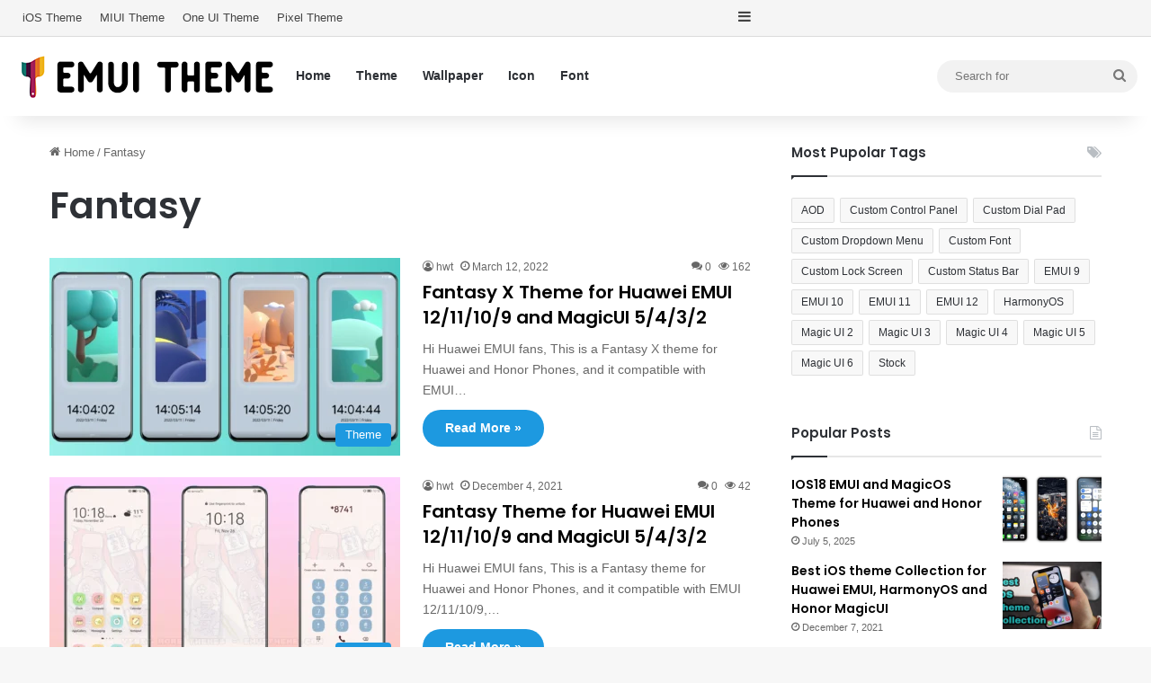

--- FILE ---
content_type: text/html; charset=UTF-8
request_url: https://www.emuitheme.com/tag/fantasy/
body_size: 18869
content:
<!DOCTYPE html>
<html dir="ltr" lang="en-US" class="" data-skin="light">
<head>
	<meta charset="UTF-8" />
	<link rel="profile" href="https://gmpg.org/xfn/11" />
	<title>Fantasy | Huawei Theme</title><link rel="stylesheet" href="https://www.emuitheme.com/wp-content/cache/min/1/acfeb6b395452227b258d8d34b599bbd.css" media="all" data-minify="1" />
	<style>img:is([sizes="auto" i], [sizes^="auto," i]) { contain-intrinsic-size: 3000px 1500px }</style>
	
		<!-- All in One SEO 4.9.3 - aioseo.com -->
	<meta name="robots" content="max-image-preview:large" />
	<meta name="msvalidate.01" content="37AFA9895716106905BBD1AAB260A456" />
	<meta name="yandex-verification" content="2bb8cab2b967771d" />
	<link rel="canonical" href="https://www.emuitheme.com/tag/fantasy/" />
	<meta name="generator" content="All in One SEO (AIOSEO) 4.9.3" />
		<script type="application/ld+json" class="aioseo-schema">
			{"@context":"https:\/\/schema.org","@graph":[{"@type":"BreadcrumbList","@id":"https:\/\/www.emuitheme.com\/tag\/fantasy\/#breadcrumblist","itemListElement":[{"@type":"ListItem","@id":"https:\/\/www.emuitheme.com#listItem","position":1,"name":"Home","item":"https:\/\/www.emuitheme.com","nextItem":{"@type":"ListItem","@id":"https:\/\/www.emuitheme.com\/tag\/fantasy\/#listItem","name":"Fantasy"}},{"@type":"ListItem","@id":"https:\/\/www.emuitheme.com\/tag\/fantasy\/#listItem","position":2,"name":"Fantasy","previousItem":{"@type":"ListItem","@id":"https:\/\/www.emuitheme.com#listItem","name":"Home"}}]},{"@type":"CollectionPage","@id":"https:\/\/www.emuitheme.com\/tag\/fantasy\/#collectionpage","url":"https:\/\/www.emuitheme.com\/tag\/fantasy\/","name":"Fantasy | Huawei Theme","inLanguage":"en-US","isPartOf":{"@id":"https:\/\/www.emuitheme.com\/#website"},"breadcrumb":{"@id":"https:\/\/www.emuitheme.com\/tag\/fantasy\/#breadcrumblist"}},{"@type":"Organization","@id":"https:\/\/www.emuitheme.com\/#organization","name":"Huawei Theme","description":"Free EMUI theme and MagicOS theme for Huawei and Honor phones","url":"https:\/\/www.emuitheme.com\/","logo":{"@type":"ImageObject","url":"https:\/\/www.emuitheme.com\/wp-content\/uploads\/2021\/11\/logo-mobile-retina.png","@id":"https:\/\/www.emuitheme.com\/tag\/fantasy\/#organizationLogo","width":300,"height":300},"image":{"@id":"https:\/\/www.emuitheme.com\/tag\/fantasy\/#organizationLogo"}},{"@type":"WebSite","@id":"https:\/\/www.emuitheme.com\/#website","url":"https:\/\/www.emuitheme.com\/","name":"Huawei Theme","description":"Free EMUI theme and MagicOS theme for Huawei and Honor phones","inLanguage":"en-US","publisher":{"@id":"https:\/\/www.emuitheme.com\/#organization"}}]}
		</script>
		<!-- All in One SEO -->

<link rel='dns-prefetch' href='//www.googletagmanager.com' />

<link rel="alternate" type="application/rss+xml" title="Huawei Theme &raquo; Feed" href="https://www.emuitheme.com/feed/" />
<link rel="alternate" type="application/rss+xml" title="Huawei Theme &raquo; Comments Feed" href="https://www.emuitheme.com/comments/feed/" />
<link rel="alternate" type="application/rss+xml" title="Huawei Theme &raquo; Fantasy Tag Feed" href="https://www.emuitheme.com/tag/fantasy/feed/" />

		<style type="text/css">
			:root{				
			--tie-preset-gradient-1: linear-gradient(135deg, rgba(6, 147, 227, 1) 0%, rgb(155, 81, 224) 100%);
			--tie-preset-gradient-2: linear-gradient(135deg, rgb(122, 220, 180) 0%, rgb(0, 208, 130) 100%);
			--tie-preset-gradient-3: linear-gradient(135deg, rgba(252, 185, 0, 1) 0%, rgba(255, 105, 0, 1) 100%);
			--tie-preset-gradient-4: linear-gradient(135deg, rgba(255, 105, 0, 1) 0%, rgb(207, 46, 46) 100%);
			--tie-preset-gradient-5: linear-gradient(135deg, rgb(238, 238, 238) 0%, rgb(169, 184, 195) 100%);
			--tie-preset-gradient-6: linear-gradient(135deg, rgb(74, 234, 220) 0%, rgb(151, 120, 209) 20%, rgb(207, 42, 186) 40%, rgb(238, 44, 130) 60%, rgb(251, 105, 98) 80%, rgb(254, 248, 76) 100%);
			--tie-preset-gradient-7: linear-gradient(135deg, rgb(255, 206, 236) 0%, rgb(152, 150, 240) 100%);
			--tie-preset-gradient-8: linear-gradient(135deg, rgb(254, 205, 165) 0%, rgb(254, 45, 45) 50%, rgb(107, 0, 62) 100%);
			--tie-preset-gradient-9: linear-gradient(135deg, rgb(255, 203, 112) 0%, rgb(199, 81, 192) 50%, rgb(65, 88, 208) 100%);
			--tie-preset-gradient-10: linear-gradient(135deg, rgb(255, 245, 203) 0%, rgb(182, 227, 212) 50%, rgb(51, 167, 181) 100%);
			--tie-preset-gradient-11: linear-gradient(135deg, rgb(202, 248, 128) 0%, rgb(113, 206, 126) 100%);
			--tie-preset-gradient-12: linear-gradient(135deg, rgb(2, 3, 129) 0%, rgb(40, 116, 252) 100%);
			--tie-preset-gradient-13: linear-gradient(135deg, #4D34FA, #ad34fa);
			--tie-preset-gradient-14: linear-gradient(135deg, #0057FF, #31B5FF);
			--tie-preset-gradient-15: linear-gradient(135deg, #FF007A, #FF81BD);
			--tie-preset-gradient-16: linear-gradient(135deg, #14111E, #4B4462);
			--tie-preset-gradient-17: linear-gradient(135deg, #F32758, #FFC581);

			
					--main-nav-background: #FFFFFF;
					--main-nav-secondry-background: rgba(0,0,0,0.03);
					--main-nav-primary-color: #0088ff;
					--main-nav-contrast-primary-color: #FFFFFF;
					--main-nav-text-color: #2c2f34;
					--main-nav-secondry-text-color: rgba(0,0,0,0.5);
					--main-nav-main-border-color: rgba(0,0,0,0.1);
					--main-nav-secondry-border-color: rgba(0,0,0,0.08);
				--tie-buttons-radius: 100px;
			}
		</style>
	<meta name="viewport" content="width=device-width, initial-scale=1.0" />
<style id='wp-emoji-styles-inline-css' type='text/css'>

	img.wp-smiley, img.emoji {
		display: inline !important;
		border: none !important;
		box-shadow: none !important;
		height: 1em !important;
		width: 1em !important;
		margin: 0 0.07em !important;
		vertical-align: -0.1em !important;
		background: none !important;
		padding: 0 !important;
	}
</style>

<style id='wp-block-library-theme-inline-css' type='text/css'>
.wp-block-audio :where(figcaption){color:#555;font-size:13px;text-align:center}.is-dark-theme .wp-block-audio :where(figcaption){color:#ffffffa6}.wp-block-audio{margin:0 0 1em}.wp-block-code{border:1px solid #ccc;border-radius:4px;font-family:Menlo,Consolas,monaco,monospace;padding:.8em 1em}.wp-block-embed :where(figcaption){color:#555;font-size:13px;text-align:center}.is-dark-theme .wp-block-embed :where(figcaption){color:#ffffffa6}.wp-block-embed{margin:0 0 1em}.blocks-gallery-caption{color:#555;font-size:13px;text-align:center}.is-dark-theme .blocks-gallery-caption{color:#ffffffa6}:root :where(.wp-block-image figcaption){color:#555;font-size:13px;text-align:center}.is-dark-theme :root :where(.wp-block-image figcaption){color:#ffffffa6}.wp-block-image{margin:0 0 1em}.wp-block-pullquote{border-bottom:4px solid;border-top:4px solid;color:currentColor;margin-bottom:1.75em}.wp-block-pullquote cite,.wp-block-pullquote footer,.wp-block-pullquote__citation{color:currentColor;font-size:.8125em;font-style:normal;text-transform:uppercase}.wp-block-quote{border-left:.25em solid;margin:0 0 1.75em;padding-left:1em}.wp-block-quote cite,.wp-block-quote footer{color:currentColor;font-size:.8125em;font-style:normal;position:relative}.wp-block-quote:where(.has-text-align-right){border-left:none;border-right:.25em solid;padding-left:0;padding-right:1em}.wp-block-quote:where(.has-text-align-center){border:none;padding-left:0}.wp-block-quote.is-large,.wp-block-quote.is-style-large,.wp-block-quote:where(.is-style-plain){border:none}.wp-block-search .wp-block-search__label{font-weight:700}.wp-block-search__button{border:1px solid #ccc;padding:.375em .625em}:where(.wp-block-group.has-background){padding:1.25em 2.375em}.wp-block-separator.has-css-opacity{opacity:.4}.wp-block-separator{border:none;border-bottom:2px solid;margin-left:auto;margin-right:auto}.wp-block-separator.has-alpha-channel-opacity{opacity:1}.wp-block-separator:not(.is-style-wide):not(.is-style-dots){width:100px}.wp-block-separator.has-background:not(.is-style-dots){border-bottom:none;height:1px}.wp-block-separator.has-background:not(.is-style-wide):not(.is-style-dots){height:2px}.wp-block-table{margin:0 0 1em}.wp-block-table td,.wp-block-table th{word-break:normal}.wp-block-table :where(figcaption){color:#555;font-size:13px;text-align:center}.is-dark-theme .wp-block-table :where(figcaption){color:#ffffffa6}.wp-block-video :where(figcaption){color:#555;font-size:13px;text-align:center}.is-dark-theme .wp-block-video :where(figcaption){color:#ffffffa6}.wp-block-video{margin:0 0 1em}:root :where(.wp-block-template-part.has-background){margin-bottom:0;margin-top:0;padding:1.25em 2.375em}
</style>
<style id='classic-theme-styles-inline-css' type='text/css'>
/*! This file is auto-generated */
.wp-block-button__link{color:#fff;background-color:#32373c;border-radius:9999px;box-shadow:none;text-decoration:none;padding:calc(.667em + 2px) calc(1.333em + 2px);font-size:1.125em}.wp-block-file__button{background:#32373c;color:#fff;text-decoration:none}
</style>

<style id='global-styles-inline-css' type='text/css'>
:root{--wp--preset--aspect-ratio--square: 1;--wp--preset--aspect-ratio--4-3: 4/3;--wp--preset--aspect-ratio--3-4: 3/4;--wp--preset--aspect-ratio--3-2: 3/2;--wp--preset--aspect-ratio--2-3: 2/3;--wp--preset--aspect-ratio--16-9: 16/9;--wp--preset--aspect-ratio--9-16: 9/16;--wp--preset--color--black: #000000;--wp--preset--color--cyan-bluish-gray: #abb8c3;--wp--preset--color--white: #ffffff;--wp--preset--color--pale-pink: #f78da7;--wp--preset--color--vivid-red: #cf2e2e;--wp--preset--color--luminous-vivid-orange: #ff6900;--wp--preset--color--luminous-vivid-amber: #fcb900;--wp--preset--color--light-green-cyan: #7bdcb5;--wp--preset--color--vivid-green-cyan: #00d084;--wp--preset--color--pale-cyan-blue: #8ed1fc;--wp--preset--color--vivid-cyan-blue: #0693e3;--wp--preset--color--vivid-purple: #9b51e0;--wp--preset--color--global-color: #1b98e0;--wp--preset--gradient--vivid-cyan-blue-to-vivid-purple: linear-gradient(135deg,rgba(6,147,227,1) 0%,rgb(155,81,224) 100%);--wp--preset--gradient--light-green-cyan-to-vivid-green-cyan: linear-gradient(135deg,rgb(122,220,180) 0%,rgb(0,208,130) 100%);--wp--preset--gradient--luminous-vivid-amber-to-luminous-vivid-orange: linear-gradient(135deg,rgba(252,185,0,1) 0%,rgba(255,105,0,1) 100%);--wp--preset--gradient--luminous-vivid-orange-to-vivid-red: linear-gradient(135deg,rgba(255,105,0,1) 0%,rgb(207,46,46) 100%);--wp--preset--gradient--very-light-gray-to-cyan-bluish-gray: linear-gradient(135deg,rgb(238,238,238) 0%,rgb(169,184,195) 100%);--wp--preset--gradient--cool-to-warm-spectrum: linear-gradient(135deg,rgb(74,234,220) 0%,rgb(151,120,209) 20%,rgb(207,42,186) 40%,rgb(238,44,130) 60%,rgb(251,105,98) 80%,rgb(254,248,76) 100%);--wp--preset--gradient--blush-light-purple: linear-gradient(135deg,rgb(255,206,236) 0%,rgb(152,150,240) 100%);--wp--preset--gradient--blush-bordeaux: linear-gradient(135deg,rgb(254,205,165) 0%,rgb(254,45,45) 50%,rgb(107,0,62) 100%);--wp--preset--gradient--luminous-dusk: linear-gradient(135deg,rgb(255,203,112) 0%,rgb(199,81,192) 50%,rgb(65,88,208) 100%);--wp--preset--gradient--pale-ocean: linear-gradient(135deg,rgb(255,245,203) 0%,rgb(182,227,212) 50%,rgb(51,167,181) 100%);--wp--preset--gradient--electric-grass: linear-gradient(135deg,rgb(202,248,128) 0%,rgb(113,206,126) 100%);--wp--preset--gradient--midnight: linear-gradient(135deg,rgb(2,3,129) 0%,rgb(40,116,252) 100%);--wp--preset--font-size--small: 13px;--wp--preset--font-size--medium: 20px;--wp--preset--font-size--large: 36px;--wp--preset--font-size--x-large: 42px;--wp--preset--spacing--20: 0.44rem;--wp--preset--spacing--30: 0.67rem;--wp--preset--spacing--40: 1rem;--wp--preset--spacing--50: 1.5rem;--wp--preset--spacing--60: 2.25rem;--wp--preset--spacing--70: 3.38rem;--wp--preset--spacing--80: 5.06rem;--wp--preset--shadow--natural: 6px 6px 9px rgba(0, 0, 0, 0.2);--wp--preset--shadow--deep: 12px 12px 50px rgba(0, 0, 0, 0.4);--wp--preset--shadow--sharp: 6px 6px 0px rgba(0, 0, 0, 0.2);--wp--preset--shadow--outlined: 6px 6px 0px -3px rgba(255, 255, 255, 1), 6px 6px rgba(0, 0, 0, 1);--wp--preset--shadow--crisp: 6px 6px 0px rgba(0, 0, 0, 1);}:where(.is-layout-flex){gap: 0.5em;}:where(.is-layout-grid){gap: 0.5em;}body .is-layout-flex{display: flex;}.is-layout-flex{flex-wrap: wrap;align-items: center;}.is-layout-flex > :is(*, div){margin: 0;}body .is-layout-grid{display: grid;}.is-layout-grid > :is(*, div){margin: 0;}:where(.wp-block-columns.is-layout-flex){gap: 2em;}:where(.wp-block-columns.is-layout-grid){gap: 2em;}:where(.wp-block-post-template.is-layout-flex){gap: 1.25em;}:where(.wp-block-post-template.is-layout-grid){gap: 1.25em;}.has-black-color{color: var(--wp--preset--color--black) !important;}.has-cyan-bluish-gray-color{color: var(--wp--preset--color--cyan-bluish-gray) !important;}.has-white-color{color: var(--wp--preset--color--white) !important;}.has-pale-pink-color{color: var(--wp--preset--color--pale-pink) !important;}.has-vivid-red-color{color: var(--wp--preset--color--vivid-red) !important;}.has-luminous-vivid-orange-color{color: var(--wp--preset--color--luminous-vivid-orange) !important;}.has-luminous-vivid-amber-color{color: var(--wp--preset--color--luminous-vivid-amber) !important;}.has-light-green-cyan-color{color: var(--wp--preset--color--light-green-cyan) !important;}.has-vivid-green-cyan-color{color: var(--wp--preset--color--vivid-green-cyan) !important;}.has-pale-cyan-blue-color{color: var(--wp--preset--color--pale-cyan-blue) !important;}.has-vivid-cyan-blue-color{color: var(--wp--preset--color--vivid-cyan-blue) !important;}.has-vivid-purple-color{color: var(--wp--preset--color--vivid-purple) !important;}.has-black-background-color{background-color: var(--wp--preset--color--black) !important;}.has-cyan-bluish-gray-background-color{background-color: var(--wp--preset--color--cyan-bluish-gray) !important;}.has-white-background-color{background-color: var(--wp--preset--color--white) !important;}.has-pale-pink-background-color{background-color: var(--wp--preset--color--pale-pink) !important;}.has-vivid-red-background-color{background-color: var(--wp--preset--color--vivid-red) !important;}.has-luminous-vivid-orange-background-color{background-color: var(--wp--preset--color--luminous-vivid-orange) !important;}.has-luminous-vivid-amber-background-color{background-color: var(--wp--preset--color--luminous-vivid-amber) !important;}.has-light-green-cyan-background-color{background-color: var(--wp--preset--color--light-green-cyan) !important;}.has-vivid-green-cyan-background-color{background-color: var(--wp--preset--color--vivid-green-cyan) !important;}.has-pale-cyan-blue-background-color{background-color: var(--wp--preset--color--pale-cyan-blue) !important;}.has-vivid-cyan-blue-background-color{background-color: var(--wp--preset--color--vivid-cyan-blue) !important;}.has-vivid-purple-background-color{background-color: var(--wp--preset--color--vivid-purple) !important;}.has-black-border-color{border-color: var(--wp--preset--color--black) !important;}.has-cyan-bluish-gray-border-color{border-color: var(--wp--preset--color--cyan-bluish-gray) !important;}.has-white-border-color{border-color: var(--wp--preset--color--white) !important;}.has-pale-pink-border-color{border-color: var(--wp--preset--color--pale-pink) !important;}.has-vivid-red-border-color{border-color: var(--wp--preset--color--vivid-red) !important;}.has-luminous-vivid-orange-border-color{border-color: var(--wp--preset--color--luminous-vivid-orange) !important;}.has-luminous-vivid-amber-border-color{border-color: var(--wp--preset--color--luminous-vivid-amber) !important;}.has-light-green-cyan-border-color{border-color: var(--wp--preset--color--light-green-cyan) !important;}.has-vivid-green-cyan-border-color{border-color: var(--wp--preset--color--vivid-green-cyan) !important;}.has-pale-cyan-blue-border-color{border-color: var(--wp--preset--color--pale-cyan-blue) !important;}.has-vivid-cyan-blue-border-color{border-color: var(--wp--preset--color--vivid-cyan-blue) !important;}.has-vivid-purple-border-color{border-color: var(--wp--preset--color--vivid-purple) !important;}.has-vivid-cyan-blue-to-vivid-purple-gradient-background{background: var(--wp--preset--gradient--vivid-cyan-blue-to-vivid-purple) !important;}.has-light-green-cyan-to-vivid-green-cyan-gradient-background{background: var(--wp--preset--gradient--light-green-cyan-to-vivid-green-cyan) !important;}.has-luminous-vivid-amber-to-luminous-vivid-orange-gradient-background{background: var(--wp--preset--gradient--luminous-vivid-amber-to-luminous-vivid-orange) !important;}.has-luminous-vivid-orange-to-vivid-red-gradient-background{background: var(--wp--preset--gradient--luminous-vivid-orange-to-vivid-red) !important;}.has-very-light-gray-to-cyan-bluish-gray-gradient-background{background: var(--wp--preset--gradient--very-light-gray-to-cyan-bluish-gray) !important;}.has-cool-to-warm-spectrum-gradient-background{background: var(--wp--preset--gradient--cool-to-warm-spectrum) !important;}.has-blush-light-purple-gradient-background{background: var(--wp--preset--gradient--blush-light-purple) !important;}.has-blush-bordeaux-gradient-background{background: var(--wp--preset--gradient--blush-bordeaux) !important;}.has-luminous-dusk-gradient-background{background: var(--wp--preset--gradient--luminous-dusk) !important;}.has-pale-ocean-gradient-background{background: var(--wp--preset--gradient--pale-ocean) !important;}.has-electric-grass-gradient-background{background: var(--wp--preset--gradient--electric-grass) !important;}.has-midnight-gradient-background{background: var(--wp--preset--gradient--midnight) !important;}.has-small-font-size{font-size: var(--wp--preset--font-size--small) !important;}.has-medium-font-size{font-size: var(--wp--preset--font-size--medium) !important;}.has-large-font-size{font-size: var(--wp--preset--font-size--large) !important;}.has-x-large-font-size{font-size: var(--wp--preset--font-size--x-large) !important;}
:where(.wp-block-post-template.is-layout-flex){gap: 1.25em;}:where(.wp-block-post-template.is-layout-grid){gap: 1.25em;}
:where(.wp-block-columns.is-layout-flex){gap: 2em;}:where(.wp-block-columns.is-layout-grid){gap: 2em;}
:root :where(.wp-block-pullquote){font-size: 1.5em;line-height: 1.6;}
</style>





<style id='tie-fontawesome5-inline-css' type='text/css'>
.wf-active .logo-text,.wf-active h1,.wf-active h2,.wf-active h3,.wf-active h4,.wf-active h5,.wf-active h6,.wf-active .the-subtitle{font-family: 'Poppins';}:root:root{--brand-color: #1b98e0;--dark-brand-color: #0066ae;--bright-color: #FFFFFF;--base-color: #2c2f34;}#reading-position-indicator{box-shadow: 0 0 10px rgba( 27,152,224,0.7);}:root:root{--brand-color: #1b98e0;--dark-brand-color: #0066ae;--bright-color: #FFFFFF;--base-color: #2c2f34;}#reading-position-indicator{box-shadow: 0 0 10px rgba( 27,152,224,0.7);}#tie-container a.post-title:hover,#tie-container .post-title a:hover,#tie-container .thumb-overlay .thumb-title a:hover{background-size: 100% 2px;text-decoration: none !important;}a.post-title,.post-title a{background-image: linear-gradient(to bottom,#000 0%,#000 98%);background-size: 0 1px;background-repeat: no-repeat;background-position: left 100%;color: #000;}.dark-skin a.post-title,.dark-skin .post-title a{color: #fff;background-image: linear-gradient(to bottom,#fff 0%,#fff 98%);}#top-nav,#top-nav .sub-menu,#top-nav .comp-sub-menu,#top-nav .ticker-content,#top-nav .ticker-swipe,.top-nav-boxed #top-nav .topbar-wrapper,.top-nav-dark .top-menu ul,#autocomplete-suggestions.search-in-top-nav{background-color : #f5f5f5;}#top-nav *,#autocomplete-suggestions.search-in-top-nav{border-color: rgba( #000000,0.08);}#top-nav .icon-basecloud-bg:after{color: #f5f5f5;}#top-nav a:not(:hover),#top-nav input,#top-nav #search-submit,#top-nav .fa-spinner,#top-nav .dropdown-social-icons li a span,#top-nav .components > li .social-link:not(:hover) span,#autocomplete-suggestions.search-in-top-nav a{color: #444444;}#top-nav input::-moz-placeholder{color: #444444;}#top-nav input:-moz-placeholder{color: #444444;}#top-nav input:-ms-input-placeholder{color: #444444;}#top-nav input::-webkit-input-placeholder{color: #444444;}#top-nav,.search-in-top-nav{--tie-buttons-color: #1b98e0;--tie-buttons-border-color: #1b98e0;--tie-buttons-text: #FFFFFF;--tie-buttons-hover-color: #007ac2;}#top-nav a:hover,#top-nav .menu li:hover > a,#top-nav .menu > .tie-current-menu > a,#top-nav .components > li:hover > a,#top-nav .components #search-submit:hover,#autocomplete-suggestions.search-in-top-nav .post-title a:hover{color: #1b98e0;}#top-nav,#top-nav .comp-sub-menu,#top-nav .tie-weather-widget{color: #777777;}#autocomplete-suggestions.search-in-top-nav .post-meta,#autocomplete-suggestions.search-in-top-nav .post-meta a:not(:hover){color: rgba( 119,119,119,0.7 );}#top-nav .weather-icon .icon-cloud,#top-nav .weather-icon .icon-basecloud-bg,#top-nav .weather-icon .icon-cloud-behind{color: #777777 !important;}#footer{background-color: #444444;}#site-info{background-color: #ffffff;}#footer .posts-list-counter .posts-list-items li.widget-post-list:before{border-color: #444444;}#footer .timeline-widget a .date:before{border-color: rgba(68,68,68,0.8);}#footer .footer-boxed-widget-area,#footer textarea,#footer input:not([type=submit]),#footer select,#footer code,#footer kbd,#footer pre,#footer samp,#footer .show-more-button,#footer .slider-links .tie-slider-nav span,#footer #wp-calendar,#footer #wp-calendar tbody td,#footer #wp-calendar thead th,#footer .widget.buddypress .item-options a{border-color: rgba(255,255,255,0.1);}#footer .social-statistics-widget .white-bg li.social-icons-item a,#footer .widget_tag_cloud .tagcloud a,#footer .latest-tweets-widget .slider-links .tie-slider-nav span,#footer .widget_layered_nav_filters a{border-color: rgba(255,255,255,0.1);}#footer .social-statistics-widget .white-bg li:before{background: rgba(255,255,255,0.1);}.site-footer #wp-calendar tbody td{background: rgba(255,255,255,0.02);}#footer .white-bg .social-icons-item a span.followers span,#footer .circle-three-cols .social-icons-item a .followers-num,#footer .circle-three-cols .social-icons-item a .followers-name{color: rgba(255,255,255,0.8);}#footer .timeline-widget ul:before,#footer .timeline-widget a:not(:hover) .date:before{background-color: #262626;}#footer .widget-title,#footer .widget-title a:not(:hover){color: #dddddd;}#footer,#footer textarea,#footer input:not([type='submit']),#footer select,#footer #wp-calendar tbody,#footer .tie-slider-nav li span:not(:hover),#footer .widget_categories li a:before,#footer .widget_product_categories li a:before,#footer .widget_layered_nav li a:before,#footer .widget_archive li a:before,#footer .widget_nav_menu li a:before,#footer .widget_meta li a:before,#footer .widget_pages li a:before,#footer .widget_recent_entries li a:before,#footer .widget_display_forums li a:before,#footer .widget_display_views li a:before,#footer .widget_rss li a:before,#footer .widget_display_stats dt:before,#footer .subscribe-widget-content h3,#footer .about-author .social-icons a:not(:hover) span{color: #aaaaaa;}#footer post-widget-body .meta-item,#footer .post-meta,#footer .stream-title,#footer.dark-skin .timeline-widget .date,#footer .wp-caption .wp-caption-text,#footer .rss-date{color: rgba(170,170,170,0.7);}#footer input::-moz-placeholder{color: #aaaaaa;}#footer input:-moz-placeholder{color: #aaaaaa;}#footer input:-ms-input-placeholder{color: #aaaaaa;}#footer input::-webkit-input-placeholder{color: #aaaaaa;}#site-info,#site-info ul.social-icons li a:not(:hover) span{color: #999999;}#footer .site-info a:not(:hover){color: #666666;}.meta-views.meta-item .tie-icon-fire:before{content: "\f06e" !important;}
</style>
<style id='rocket-lazyload-inline-css' type='text/css'>
.rll-youtube-player{position:relative;padding-bottom:56.23%;height:0;overflow:hidden;max-width:100%;}.rll-youtube-player iframe{position:absolute;top:0;left:0;width:100%;height:100%;z-index:100;background:0 0}.rll-youtube-player img{bottom:0;display:block;left:0;margin:auto;max-width:100%;width:100%;position:absolute;right:0;top:0;border:none;height:auto;cursor:pointer;-webkit-transition:.4s all;-moz-transition:.4s all;transition:.4s all}.rll-youtube-player img:hover{-webkit-filter:brightness(75%)}.rll-youtube-player .play{height:72px;width:72px;left:50%;top:50%;margin-left:-36px;margin-top:-36px;position:absolute;background:url(https://www.emuitheme.com/wp-content/plugins/wp-rocket/assets/img/youtube.png) no-repeat;cursor:pointer}
</style>
<script type="b3d1b7af656c7a05fb1c8e24-text/javascript" src="https://www.emuitheme.com/wp-includes/js/jquery/jquery.min.js?ver=3.7.1" id="jquery-core-js"></script>

<!-- Google tag (gtag.js) snippet added by Site Kit -->
<!-- Google Analytics snippet added by Site Kit -->
<script data-rocketlazyloadscript='https://www.emuitheme.com/wp-content/cache/busting/1/gtm-22a6ca032086c8c6d35b65d61fd6b1b5.js' data-no-minify="1" type="b3d1b7af656c7a05fb1c8e24-text/javascript" id="google_gtagjs-js" async></script>
<script data-rocketlazyloadscript='[data-uri]' type="b3d1b7af656c7a05fb1c8e24-text/javascript" id="google_gtagjs-js-after"></script>
<link rel="https://api.w.org/" href="https://www.emuitheme.com/wp-json/" /><link rel="alternate" title="JSON" type="application/json" href="https://www.emuitheme.com/wp-json/wp/v2/tags/852" /><link rel="EditURI" type="application/rsd+xml" title="RSD" href="https://www.emuitheme.com/xmlrpc.php?rsd" />
<meta name="generator" content="WordPress 6.8.3" />
<meta name="generator" content="Site Kit by Google 1.168.0" /> <meta name="description" content="Free EMUI theme and MagicOS theme for Huawei and Honor phones" /><meta http-equiv="X-UA-Compatible" content="IE=edge"><script data-rocketlazyloadscript='https://pagead2.googlesyndication.com/pagead/js/adsbygoogle.js?client=ca-pub-1506398610692774' async crossorigin="anonymous" type="b3d1b7af656c7a05fb1c8e24-text/javascript"></script>
<link rel="icon" href="https://www.emuitheme.com/wp-content/uploads/2021/10/cropped-favicon-32x32.png" sizes="32x32" />
<link rel="icon" href="https://www.emuitheme.com/wp-content/uploads/2021/10/cropped-favicon-192x192.png" sizes="192x192" />
<link rel="apple-touch-icon" href="https://www.emuitheme.com/wp-content/uploads/2021/10/cropped-favicon-180x180.png" />
<meta name="msapplication-TileImage" content="https://www.emuitheme.com/wp-content/uploads/2021/10/cropped-favicon-270x270.png" />
<noscript><style id="rocket-lazyload-nojs-css">.rll-youtube-player, [data-lazy-src]{display:none !important;}</style></noscript></head>

<body id="tie-body" class="archive tag tag-fantasy tag-852 wp-theme-jannah wrapper-has-shadow block-head-1 magazine2 is-thumb-overlay-disabled is-desktop is-header-layout-4 sidebar-right has-sidebar">



<div class="background-overlay">

	<div id="tie-container" class="site tie-container">

		
		<div id="tie-wrapper">

			
<header id="theme-header" class="theme-header header-layout-4 header-layout-1 main-nav-light main-nav-default-light main-nav-below no-stream-item top-nav-active top-nav-light top-nav-default-light top-nav-above has-shadow is-stretch-header has-normal-width-logo mobile-header-default">
	
<nav id="top-nav"  class="has-menu-components top-nav header-nav" aria-label="Secondary Navigation">
	<div class="container">
		<div class="topbar-wrapper">

			
			<div class="tie-alignleft">
				<div class="top-menu header-menu"><ul id="menu-2nd-menu" class="menu"><li id="menu-item-12923" class="menu-item menu-item-type-taxonomy menu-item-object-post_tag menu-item-12923"><a href="https://www.emuitheme.com/tag/ios/">iOS Theme</a></li>
<li id="menu-item-12925" class="menu-item menu-item-type-taxonomy menu-item-object-post_tag menu-item-12925"><a href="https://www.emuitheme.com/tag/miui/">MIUI Theme</a></li>
<li id="menu-item-12926" class="menu-item menu-item-type-taxonomy menu-item-object-post_tag menu-item-12926"><a href="https://www.emuitheme.com/tag/one-ui/">One UI Theme</a></li>
<li id="menu-item-12924" class="menu-item menu-item-type-taxonomy menu-item-object-post_tag menu-item-12924"><a href="https://www.emuitheme.com/tag/pixel/">Pixel Theme</a></li>
</ul></div>			</div><!-- .tie-alignleft /-->

			<div class="tie-alignright">
				<ul class="components">	<li class="side-aside-nav-icon menu-item custom-menu-link">
		<a href="#">
			<span class="tie-icon-navicon" aria-hidden="true"></span>
			<span class="screen-reader-text">Sidebar</span>
		</a>
	</li>
	</ul><!-- Components -->			</div><!-- .tie-alignright /-->

		</div><!-- .topbar-wrapper /-->
	</div><!-- .container /-->
</nav><!-- #top-nav /-->

<div class="main-nav-wrapper">
	<nav id="main-nav"  class="main-nav header-nav menu-style-default menu-style-solid-bg" style="line-height:89px" aria-label="Primary Navigation">
		<div class="container">

			<div class="main-menu-wrapper">

				<div id="mobile-header-components-area_1" class="mobile-header-components"><ul class="components"><li class="mobile-component_menu custom-menu-link"><a href="#" id="mobile-menu-icon" class=""><span class="tie-mobile-menu-icon nav-icon is-layout-1"></span><span class="screen-reader-text">Menu</span></a></li></ul></div>
						<div class="header-layout-1-logo" style="width:300px">
							
		<div id="logo" class="image-logo" >

			
			<a title="Huawei Theme" href="https://www.emuitheme.com/">
				
				<picture class="tie-logo-default tie-logo-picture">
					<source class="tie-logo-source-default tie-logo-source" data-lazy-srcset="https://www.emuitheme.com/wp-content/uploads/2025/03/logo@2x.png 2x, https://www.emuitheme.com/wp-content/uploads/2025/03/logo.png 1x" media="(max-width:991px)">
					<source class="tie-logo-source-default tie-logo-source" data-lazy-srcset="https://www.emuitheme.com/wp-content/uploads/2025/03/logo@2x.png 2x, https://www.emuitheme.com/wp-content/uploads/2025/03/logo.png 1x">
					<img class="tie-logo-img-default tie-logo-img" src="data:image/svg+xml,%3Csvg%20xmlns='http://www.w3.org/2000/svg'%20viewBox='0%200%20300%2049'%3E%3C/svg%3E" alt="Huawei Theme" width="300" height="49" style="max-height:49px !important; width: auto;" data-lazy-src="https://www.emuitheme.com/wp-content/uploads/2025/03/logo.png" /><noscript><img class="tie-logo-img-default tie-logo-img" src="https://www.emuitheme.com/wp-content/uploads/2025/03/logo.png" alt="Huawei Theme" width="300" height="49" style="max-height:49px !important; width: auto;" /></noscript>
				</picture>
						</a>

			
		</div><!-- #logo /-->

								</div>

						<div id="mobile-header-components-area_2" class="mobile-header-components"><ul class="components"><li class="mobile-component_search custom-menu-link">
				<a href="#" class="tie-search-trigger-mobile">
					<span class="tie-icon-search tie-search-icon" aria-hidden="true"></span>
					<span class="screen-reader-text">Search for</span>
				</a>
			</li></ul></div>
				<div id="menu-components-wrap">

					
					<div class="main-menu main-menu-wrap">
						<div id="main-nav-menu" class="main-menu header-menu"><ul id="menu-main-menu" class="menu"><li id="menu-item-12918" class="menu-item menu-item-type-custom menu-item-object-custom menu-item-home menu-item-12918"><a href="https://www.emuitheme.com/">Home</a></li>
<li id="menu-item-12917" class="menu-item menu-item-type-taxonomy menu-item-object-category menu-item-12917"><a href="https://www.emuitheme.com/theme/">Theme</a></li>
<li id="menu-item-12919" class="menu-item menu-item-type-taxonomy menu-item-object-category menu-item-12919"><a href="https://www.emuitheme.com/wallpaper/">Wallpaper</a></li>
<li id="menu-item-12920" class="menu-item menu-item-type-taxonomy menu-item-object-category menu-item-12920"><a href="https://www.emuitheme.com/icon/">Icon</a></li>
<li id="menu-item-12921" class="menu-item menu-item-type-taxonomy menu-item-object-category menu-item-12921"><a href="https://www.emuitheme.com/font/">Font</a></li>
</ul></div>					</div><!-- .main-menu /-->

					<ul class="components">			<li class="search-bar menu-item custom-menu-link" aria-label="Search">
				<form method="get" id="search" action="https://www.emuitheme.com/">
					<input id="search-input"  inputmode="search" type="text" name="s" title="Search for" placeholder="Search for" />
					<button id="search-submit" type="submit">
						<span class="tie-icon-search tie-search-icon" aria-hidden="true"></span>
						<span class="screen-reader-text">Search for</span>
					</button>
				</form>
			</li>
			</ul><!-- Components -->
				</div><!-- #menu-components-wrap /-->
			</div><!-- .main-menu-wrapper /-->
		</div><!-- .container /-->

			</nav><!-- #main-nav /-->
</div><!-- .main-nav-wrapper /-->

</header>

<div id="content" class="site-content container"><div id="main-content-row" class="tie-row main-content-row">
	<div class="main-content tie-col-md-8 tie-col-xs-12" role="main">

		

			<header id="tag-title-section" class="entry-header-outer container-wrapper archive-title-wrapper">
				<nav id="breadcrumb"><a href="https://www.emuitheme.com/"><span class="tie-icon-home" aria-hidden="true"></span> Home</a><em class="delimiter">/</em><span class="current">Fantasy</span></nav><script type="application/ld+json">{"@context":"http:\/\/schema.org","@type":"BreadcrumbList","@id":"#Breadcrumb","itemListElement":[{"@type":"ListItem","position":1,"item":{"name":"Home","@id":"https:\/\/www.emuitheme.com\/"}}]}</script><h1 class="page-title">Fantasy</h1>			</header><!-- .entry-header-outer /-->

			
		<div class="mag-box wide-post-box">
			<div class="container-wrapper">
				<div class="mag-box-container clearfix">
					<ul id="posts-container" data-layout="default" data-settings="{'uncropped_image':'jannah-image-post','category_meta':true,'post_meta':true,'excerpt':'true','excerpt_length':'20','read_more':'true','read_more_text':false,'media_overlay':true,'title_length':0,'is_full':false,'is_category':false}" class="posts-items">
<li class="post-item  post-11480 post type-post status-publish format-standard has-post-thumbnail category-theme tag-custom-control-panel tag-custom-dial-pad tag-custom-lock-screen tag-emui-10 tag-emui-11 tag-emui-12 tag-emui-9 tag-fantasy tag-harmonyos tag-magic-ui-2 tag-magic-ui-3 tag-magic-ui-4 tag-magic-ui-5 tie-standard">

	
			<a aria-label="Fantasy X Theme for Huawei EMUI 12/11/10/9 and MagicUI 5/4/3/2" href="https://www.emuitheme.com/theme/fantasy-x-theme-for-huawei-emui-12-11-10-9-and-magicui-5-4-3-2/" class="post-thumb"><span class="post-cat-wrap"><span class="post-cat tie-cat-2">Theme</span></span><img width="390" height="220" src="data:image/svg+xml,%3Csvg%20xmlns='http://www.w3.org/2000/svg'%20viewBox='0%200%20390%20220'%3E%3C/svg%3E" class="attachment-jannah-image-large size-jannah-image-large wp-post-image" alt="Fantasy X EMUI Theme" decoding="async" fetchpriority="high" data-lazy-srcset="https://www.emuitheme.com/wp-content/uploads/2022/03/Fantasy-X-1.jpg-390x220.webp 390w, https://www.emuitheme.com/wp-content/uploads/2022/03/Fantasy-X-1.jpg-357x201.webp 357w, https://www.emuitheme.com/wp-content/uploads/2022/03/Fantasy-X-1.jpg-750x422.webp 750w, https://www.emuitheme.com/wp-content/uploads/2022/03/Fantasy-X-1.jpg-768x432.webp 768w, https://www.emuitheme.com/wp-content/uploads/2022/03/Fantasy-X-1.jpg-1536x864.webp 1536w, https://www.emuitheme.com/wp-content/uploads/2022/03/Fantasy-X-1.jpg.webp 1920w" data-lazy-sizes="(max-width: 390px) 100vw, 390px" data-lazy-src="https://www.emuitheme.com/wp-content/uploads/2022/03/Fantasy-X-1.jpg-390x220.webp" /><noscript><img width="390" height="220" src="https://www.emuitheme.com/wp-content/uploads/2022/03/Fantasy-X-1.jpg-390x220.webp" class="attachment-jannah-image-large size-jannah-image-large wp-post-image" alt="Fantasy X EMUI Theme" decoding="async" fetchpriority="high" srcset="https://www.emuitheme.com/wp-content/uploads/2022/03/Fantasy-X-1.jpg-390x220.webp 390w, https://www.emuitheme.com/wp-content/uploads/2022/03/Fantasy-X-1.jpg-357x201.webp 357w, https://www.emuitheme.com/wp-content/uploads/2022/03/Fantasy-X-1.jpg-750x422.webp 750w, https://www.emuitheme.com/wp-content/uploads/2022/03/Fantasy-X-1.jpg-768x432.webp 768w, https://www.emuitheme.com/wp-content/uploads/2022/03/Fantasy-X-1.jpg-1536x864.webp 1536w, https://www.emuitheme.com/wp-content/uploads/2022/03/Fantasy-X-1.jpg.webp 1920w" sizes="(max-width: 390px) 100vw, 390px" /></noscript></a>
	<div class="post-details">

		<div class="post-meta clearfix"><span class="author-meta single-author no-avatars"><span class="meta-item meta-author-wrapper meta-author-1"><span class="meta-author"><a href="https://www.emuitheme.com/author/hwt/" class="author-name tie-icon" title="hwt">hwt</a></span></span></span><span class="date meta-item tie-icon">March 12, 2022</span><div class="tie-alignright"><span class="meta-comment tie-icon meta-item fa-before">0</span><span class="meta-views meta-item "><span class="tie-icon-fire" aria-hidden="true"></span> 162 </span></div></div><!-- .post-meta -->
				<h2 class="post-title"><a href="https://www.emuitheme.com/theme/fantasy-x-theme-for-huawei-emui-12-11-10-9-and-magicui-5-4-3-2/">Fantasy X Theme for Huawei EMUI 12/11/10/9 and MagicUI 5/4/3/2</a></h2>
		
						<p class="post-excerpt">Hi Huawei EMUI fans, This is a Fantasy X theme for Huawei and Honor Phones, and it compatible with EMUI&hellip;</p>
				<a class="more-link button" href="https://www.emuitheme.com/theme/fantasy-x-theme-for-huawei-emui-12-11-10-9-and-magicui-5-4-3-2/">Read More &raquo;</a>	</div>
</li>

<li class="post-item  post-10230 post type-post status-publish format-standard has-post-thumbnail category-theme tag-custom-control-panel tag-custom-dial-pad tag-custom-dropdown-menu tag-emui-10 tag-emui-11 tag-emui-12 tag-emui-9 tag-fantasy tag-girl tag-harmonyos tag-magic-ui-2 tag-magic-ui-3 tag-magic-ui-4 tag-magic-ui-5 tag-pink tie-standard">

	
			<a aria-label="Fantasy Theme for Huawei EMUI 12/11/10/9 and MagicUI 5/4/3/2" href="https://www.emuitheme.com/theme/fantasy-theme-for-huawei-emui-12-11-10-9-and-magicui-5-4-3-2/" class="post-thumb"><span class="post-cat-wrap"><span class="post-cat tie-cat-2">Theme</span></span><img width="390" height="220" src="data:image/svg+xml,%3Csvg%20xmlns='http://www.w3.org/2000/svg'%20viewBox='0%200%20390%20220'%3E%3C/svg%3E" class="attachment-jannah-image-large size-jannah-image-large wp-post-image" alt="Fantasy EMUI Theme" decoding="async" data-lazy-srcset="https://www.emuitheme.com/wp-content/uploads/2021/12/Fantasy-1.jpg-390x220.webp 390w, https://www.emuitheme.com/wp-content/uploads/2021/12/Fantasy-1.jpg-357x201.webp 357w, https://www.emuitheme.com/wp-content/uploads/2021/12/Fantasy-1.jpg-750x422.webp 750w, https://www.emuitheme.com/wp-content/uploads/2021/12/Fantasy-1.jpg-768x432.webp 768w, https://www.emuitheme.com/wp-content/uploads/2021/12/Fantasy-1.jpg-1536x864.webp 1536w, https://www.emuitheme.com/wp-content/uploads/2021/12/Fantasy-1.jpg.webp 1920w" data-lazy-sizes="(max-width: 390px) 100vw, 390px" data-lazy-src="https://www.emuitheme.com/wp-content/uploads/2021/12/Fantasy-1.jpg-390x220.webp" /><noscript><img width="390" height="220" src="https://www.emuitheme.com/wp-content/uploads/2021/12/Fantasy-1.jpg-390x220.webp" class="attachment-jannah-image-large size-jannah-image-large wp-post-image" alt="Fantasy EMUI Theme" decoding="async" srcset="https://www.emuitheme.com/wp-content/uploads/2021/12/Fantasy-1.jpg-390x220.webp 390w, https://www.emuitheme.com/wp-content/uploads/2021/12/Fantasy-1.jpg-357x201.webp 357w, https://www.emuitheme.com/wp-content/uploads/2021/12/Fantasy-1.jpg-750x422.webp 750w, https://www.emuitheme.com/wp-content/uploads/2021/12/Fantasy-1.jpg-768x432.webp 768w, https://www.emuitheme.com/wp-content/uploads/2021/12/Fantasy-1.jpg-1536x864.webp 1536w, https://www.emuitheme.com/wp-content/uploads/2021/12/Fantasy-1.jpg.webp 1920w" sizes="(max-width: 390px) 100vw, 390px" /></noscript></a>
	<div class="post-details">

		<div class="post-meta clearfix"><span class="author-meta single-author no-avatars"><span class="meta-item meta-author-wrapper meta-author-1"><span class="meta-author"><a href="https://www.emuitheme.com/author/hwt/" class="author-name tie-icon" title="hwt">hwt</a></span></span></span><span class="date meta-item tie-icon">December 4, 2021</span><div class="tie-alignright"><span class="meta-comment tie-icon meta-item fa-before">0</span><span class="meta-views meta-item "><span class="tie-icon-fire" aria-hidden="true"></span> 42 </span></div></div><!-- .post-meta -->
				<h2 class="post-title"><a href="https://www.emuitheme.com/theme/fantasy-theme-for-huawei-emui-12-11-10-9-and-magicui-5-4-3-2/">Fantasy Theme for Huawei EMUI 12/11/10/9 and MagicUI 5/4/3/2</a></h2>
		
						<p class="post-excerpt">Hi Huawei EMUI fans, This is a Fantasy theme for Huawei and Honor Phones, and it compatible with EMUI 12/11/10/9,&hellip;</p>
				<a class="more-link button" href="https://www.emuitheme.com/theme/fantasy-theme-for-huawei-emui-12-11-10-9-and-magicui-5-4-3-2/">Read More &raquo;</a>	</div>
</li>

<li class="post-item  post-5686 post type-post status-publish format-standard has-post-thumbnail category-theme tag-custom-dial-pad tag-custom-dropdown-menu tag-custom-font tag-custom-lock-screen tag-custom-status-bar tag-dynamic tag-emui-10 tag-emui-11 tag-emui-9 tag-fantasy tag-magic-ui-2 tag-magic-ui-3 tag-magic-ui-4 tie-standard">

	
			<a aria-label="[Dynamic Theme] Fantasy Dynamic Theme for Huawei EMUI 11/10/9" href="https://www.emuitheme.com/theme/dynamic-theme-fantasy-dynamic-theme-for-huawei-emui-11-10-9/" class="post-thumb"><span class="post-cat-wrap"><span class="post-cat tie-cat-2">Theme</span></span><img width="390" height="220" src="data:image/svg+xml,%3Csvg%20xmlns='http://www.w3.org/2000/svg'%20viewBox='0%200%20390%20220'%3E%3C/svg%3E" class="attachment-jannah-image-large size-jannah-image-large wp-post-image" alt="Fantasy Dynamic EMUI Theme" decoding="async" data-lazy-src="https://www.emuitheme.com/wp-content/uploads/2021/02/Fantasy-Dynamic.jpg-390x220.webp" /><noscript><img width="390" height="220" src="https://www.emuitheme.com/wp-content/uploads/2021/02/Fantasy-Dynamic.jpg-390x220.webp" class="attachment-jannah-image-large size-jannah-image-large wp-post-image" alt="Fantasy Dynamic EMUI Theme" decoding="async" /></noscript></a>
	<div class="post-details">

		<div class="post-meta clearfix"><span class="author-meta single-author no-avatars"><span class="meta-item meta-author-wrapper meta-author-1"><span class="meta-author"><a href="https://www.emuitheme.com/author/hwt/" class="author-name tie-icon" title="hwt">hwt</a></span></span></span><span class="date meta-item tie-icon">February 6, 2021</span><div class="tie-alignright"><span class="meta-comment tie-icon meta-item fa-before">0</span><span class="meta-views meta-item "><span class="tie-icon-fire" aria-hidden="true"></span> 44 </span></div></div><!-- .post-meta -->
				<h2 class="post-title"><a href="https://www.emuitheme.com/theme/dynamic-theme-fantasy-dynamic-theme-for-huawei-emui-11-10-9/">[Dynamic Theme] Fantasy Dynamic Theme for Huawei EMUI 11/10/9</a></h2>
		
						<p class="post-excerpt">Hi Huawei EMUI fans, This is a Dynamic Fantasy Dynamic theme for Huawei and Honor Phones, and it compatible with&hellip;</p>
				<a class="more-link button" href="https://www.emuitheme.com/theme/dynamic-theme-fantasy-dynamic-theme-for-huawei-emui-11-10-9/">Read More &raquo;</a>	</div>
</li>

<li class="post-item  post-4486 post type-post status-publish format-standard has-post-thumbnail category-theme tag-custom-dial-pad tag-custom-dropdown-menu tag-custom-font tag-disney tag-emui-10 tag-emui-11 tag-emui-9 tag-fantasy tag-magic-ui-2 tag-magic-ui-3 tag-magic-ui-4 tie-standard">

	
			<a aria-label="Fantasy Disney Castle Theme for EMUI 11/10/9 and Magic UI 4/3/2" href="https://www.emuitheme.com/theme/fantasy-disney-castle-theme-for-emui-11-10-9-and-magic-ui-4-3-2/" class="post-thumb"><span class="post-cat-wrap"><span class="post-cat tie-cat-2">Theme</span></span><img width="390" height="220" src="data:image/svg+xml,%3Csvg%20xmlns='http://www.w3.org/2000/svg'%20viewBox='0%200%20390%20220'%3E%3C/svg%3E" class="attachment-jannah-image-large size-jannah-image-large wp-post-image" alt="Fantasy Disney Castle EMUI Theme" decoding="async" data-lazy-src="https://www.emuitheme.com/wp-content/uploads/2020/10/Fantasy-Disney-Castle.png-390x220.webp" /><noscript><img width="390" height="220" src="https://www.emuitheme.com/wp-content/uploads/2020/10/Fantasy-Disney-Castle.png-390x220.webp" class="attachment-jannah-image-large size-jannah-image-large wp-post-image" alt="Fantasy Disney Castle EMUI Theme" decoding="async" /></noscript></a>
	<div class="post-details">

		<div class="post-meta clearfix"><span class="author-meta single-author no-avatars"><span class="meta-item meta-author-wrapper meta-author-1"><span class="meta-author"><a href="https://www.emuitheme.com/author/hwt/" class="author-name tie-icon" title="hwt">hwt</a></span></span></span><span class="date meta-item tie-icon">October 25, 2020</span><div class="tie-alignright"><span class="meta-comment tie-icon meta-item fa-before">0</span><span class="meta-views meta-item "><span class="tie-icon-fire" aria-hidden="true"></span> 16 </span></div></div><!-- .post-meta -->
				<h2 class="post-title"><a href="https://www.emuitheme.com/theme/fantasy-disney-castle-theme-for-emui-11-10-9-and-magic-ui-4-3-2/">Fantasy Disney Castle Theme for EMUI 11/10/9 and Magic UI 4/3/2</a></h2>
		
						<p class="post-excerpt">Fantasy Disney Castle Theme For Huawei and Honor Phone Features: Fantasy Disney Castle Wallpaper Fantasy Disney Castle Icons Custom Dropdown&hellip;</p>
				<a class="more-link button" href="https://www.emuitheme.com/theme/fantasy-disney-castle-theme-for-emui-11-10-9-and-magic-ui-4-3-2/">Read More &raquo;</a>	</div>
</li>

					</ul><!-- #posts-container /-->
					<div class="clearfix"></div>
				</div><!-- .mag-box-container /-->
			</div><!-- .container-wrapper /-->
		</div><!-- .mag-box /-->
	
	</div><!-- .main-content /-->


	<aside class="sidebar tie-col-md-4 tie-col-xs-12 normal-side is-sticky" aria-label="Primary Sidebar">
		<div class="theiaStickySidebar">
			<div id="tag_cloud-3" class="container-wrapper widget widget_tag_cloud"><div class="widget-title the-global-title"><div class="the-subtitle">Most Pupolar Tags<span class="widget-title-icon tie-icon"></span></div></div><div class="tagcloud"><a href="https://www.emuitheme.com/tag/aod/" class="tag-cloud-link tag-link-1017 tag-link-position-1" style="font-size: 10.828282828283pt;" aria-label="AOD (309 items)">AOD</a>
<a href="https://www.emuitheme.com/tag/custom-control-panel/" class="tag-cloud-link tag-link-1351 tag-link-position-2" style="font-size: 15.777777777778pt;" aria-label="Custom Control Panel (698 items)">Custom Control Panel</a>
<a href="https://www.emuitheme.com/tag/custom-dial-pad/" class="tag-cloud-link tag-link-391 tag-link-position-3" style="font-size: 20.30303030303pt;" aria-label="Custom Dial Pad (1,446 items)">Custom Dial Pad</a>
<a href="https://www.emuitheme.com/tag/custom-dropdown-menu/" class="tag-cloud-link tag-link-169 tag-link-position-4" style="font-size: 18.888888888889pt;" aria-label="Custom Dropdown Menu (1,151 items)">Custom Dropdown Menu</a>
<a href="https://www.emuitheme.com/tag/custom-font/" class="tag-cloud-link tag-link-235 tag-link-position-5" style="font-size: 14.363636363636pt;" aria-label="Custom Font (545 items)">Custom Font</a>
<a href="https://www.emuitheme.com/tag/custom-lock-screen/" class="tag-cloud-link tag-link-226 tag-link-position-6" style="font-size: 18.606060606061pt;" aria-label="Custom Lock Screen (1,096 items)">Custom Lock Screen</a>
<a href="https://www.emuitheme.com/tag/custom-status-bar/" class="tag-cloud-link tag-link-168 tag-link-position-7" style="font-size: 8.8484848484848pt;" aria-label="Custom Status Bar (222 items)">Custom Status Bar</a>
<a href="https://www.emuitheme.com/tag/emui-9/" class="tag-cloud-link tag-link-12 tag-link-position-8" style="font-size: 21.717171717172pt;" aria-label="EMUI 9 (1,839 items)">EMUI 9</a>
<a href="https://www.emuitheme.com/tag/emui-10/" class="tag-cloud-link tag-link-11 tag-link-position-9" style="font-size: 22pt;" aria-label="EMUI 10 (1,883 items)">EMUI 10</a>
<a href="https://www.emuitheme.com/tag/emui-11/" class="tag-cloud-link tag-link-583 tag-link-position-10" style="font-size: 20.727272727273pt;" aria-label="EMUI 11 (1,557 items)">EMUI 11</a>
<a href="https://www.emuitheme.com/tag/emui-12/" class="tag-cloud-link tag-link-1410 tag-link-position-11" style="font-size: 16.20202020202pt;" aria-label="EMUI 12 (744 items)">EMUI 12</a>
<a href="https://www.emuitheme.com/tag/harmonyos/" class="tag-cloud-link tag-link-1278 tag-link-position-12" style="font-size: 17.474747474747pt;" aria-label="HarmonyOS (908 items)">HarmonyOS</a>
<a href="https://www.emuitheme.com/tag/magic-ui-2/" class="tag-cloud-link tag-link-14 tag-link-position-13" style="font-size: 21.717171717172pt;" aria-label="Magic UI 2 (1,836 items)">Magic UI 2</a>
<a href="https://www.emuitheme.com/tag/magic-ui-3/" class="tag-cloud-link tag-link-13 tag-link-position-14" style="font-size: 21.858585858586pt;" aria-label="Magic UI 3 (1,879 items)">Magic UI 3</a>
<a href="https://www.emuitheme.com/tag/magic-ui-4/" class="tag-cloud-link tag-link-595 tag-link-position-15" style="font-size: 20.727272727273pt;" aria-label="Magic UI 4 (1,536 items)">Magic UI 4</a>
<a href="https://www.emuitheme.com/tag/magic-ui-5/" class="tag-cloud-link tag-link-1409 tag-link-position-16" style="font-size: 16.343434343434pt;" aria-label="Magic UI 5 (753 items)">Magic UI 5</a>
<a href="https://www.emuitheme.com/tag/magic-ui-6/" class="tag-cloud-link tag-link-1435 tag-link-position-17" style="font-size: 8.8484848484848pt;" aria-label="Magic UI 6 (224 items)">Magic UI 6</a>
<a href="https://www.emuitheme.com/tag/stock/" class="tag-cloud-link tag-link-6 tag-link-position-18" style="font-size: 8pt;" aria-label="Stock (196 items)">Stock</a></div>
<div class="clearfix"></div></div><!-- .widget /--><div id="posts-list-widget-2" class="container-wrapper widget posts-list"><div class="widget-title the-global-title"><div class="the-subtitle">Popular Posts<span class="widget-title-icon tie-icon"></span></div></div><div class="widget-posts-list-wrapper"><div class="widget-posts-list-container posts-inverted"  data-current="1" data-query="{'number':'10','id':['2','3','1','4'],'tags':'','offset':'','order':'views_7_days','current_post':4486,'asc_or_desc':'','trending_posts':false,'limit_published_days':''}" data-style="[]"><ul class="posts-list-items widget-posts-wrapper">
<li class="widget-single-post-item widget-post-list tie-standard">
			<div class="post-widget-thumbnail">
			
			<a aria-label="IOS18 EMUI and MagicOS Theme for Huawei and Honor Phones" href="https://www.emuitheme.com/theme/ios18-emui-and-magicos-theme-for-huawei-and-honor-phones/" class="post-thumb"><img width="220" height="150" src="data:image/svg+xml,%3Csvg%20xmlns='http://www.w3.org/2000/svg'%20viewBox='0%200%20220%20150'%3E%3C/svg%3E" class="attachment-jannah-image-small size-jannah-image-small tie-small-image wp-post-image" alt="IOS18 EMUI and MagicOS Theme" decoding="async" data-lazy-src="https://www.emuitheme.com/wp-content/uploads/2025/07/iOS18_Honor-1-220x150.webp" /><noscript><img width="220" height="150" src="https://www.emuitheme.com/wp-content/uploads/2025/07/iOS18_Honor-1-220x150.webp" class="attachment-jannah-image-small size-jannah-image-small tie-small-image wp-post-image" alt="IOS18 EMUI and MagicOS Theme" decoding="async" /></noscript></a>		</div><!-- post-alignleft /-->
	
	<div class="post-widget-body ">
		<a class="post-title the-subtitle" href="https://www.emuitheme.com/theme/ios18-emui-and-magicos-theme-for-huawei-and-honor-phones/">IOS18 EMUI and MagicOS Theme for Huawei and Honor Phones</a>
		<div class="post-meta">
			<span class="date meta-item tie-icon">July 5, 2025</span>		</div>
	</div>
</li>

<li class="widget-single-post-item widget-post-list tie-standard">
			<div class="post-widget-thumbnail">
			
			<a aria-label="Best iOS theme Collection for Huawei EMUI, HarmonyOS and Honor MagicUI" href="https://www.emuitheme.com/theme/best-ios-theme-collection-for-huawei-emui-harmonyos-and-honor-magicui/" class="post-thumb"><img width="220" height="150" src="data:image/svg+xml,%3Csvg%20xmlns='http://www.w3.org/2000/svg'%20viewBox='0%200%20220%20150'%3E%3C/svg%3E" class="attachment-jannah-image-small size-jannah-image-small tie-small-image wp-post-image" alt="Best iOS theme" decoding="async" data-lazy-src="https://www.emuitheme.com/wp-content/uploads/2021/12/best-ios-theme-collection.jpg-220x150.webp" /><noscript><img width="220" height="150" src="https://www.emuitheme.com/wp-content/uploads/2021/12/best-ios-theme-collection.jpg-220x150.webp" class="attachment-jannah-image-small size-jannah-image-small tie-small-image wp-post-image" alt="Best iOS theme" decoding="async" /></noscript></a>		</div><!-- post-alignleft /-->
	
	<div class="post-widget-body ">
		<a class="post-title the-subtitle" href="https://www.emuitheme.com/theme/best-ios-theme-collection-for-huawei-emui-harmonyos-and-honor-magicui/">Best iOS theme Collection for Huawei EMUI, HarmonyOS and Honor MagicUI</a>
		<div class="post-meta">
			<span class="date meta-item tie-icon">December 7, 2021</span>		</div>
	</div>
</li>

<li class="widget-single-post-item widget-post-list tie-standard">
			<div class="post-widget-thumbnail">
			
			<a aria-label="Best Dark theme Collection for Huawei EMUI, HarmonyOS and Honor MagicUI" href="https://www.emuitheme.com/theme/best-dark-theme-collection-for-huawei-emui-harmonyos-and-honor-magicui/" class="post-thumb"><img width="220" height="150" src="data:image/svg+xml,%3Csvg%20xmlns='http://www.w3.org/2000/svg'%20viewBox='0%200%20220%20150'%3E%3C/svg%3E" class="attachment-jannah-image-small size-jannah-image-small tie-small-image wp-post-image" alt="Best Dark EMUI Theme Collection" decoding="async" data-lazy-src="https://www.emuitheme.com/wp-content/uploads/2021/12/Best-Dark-Theme-Collection.jpg-220x150.webp" /><noscript><img width="220" height="150" src="https://www.emuitheme.com/wp-content/uploads/2021/12/Best-Dark-Theme-Collection.jpg-220x150.webp" class="attachment-jannah-image-small size-jannah-image-small tie-small-image wp-post-image" alt="Best Dark EMUI Theme Collection" decoding="async" /></noscript></a>		</div><!-- post-alignleft /-->
	
	<div class="post-widget-body ">
		<a class="post-title the-subtitle" href="https://www.emuitheme.com/theme/best-dark-theme-collection-for-huawei-emui-harmonyos-and-honor-magicui/">Best Dark theme Collection for Huawei EMUI, HarmonyOS and Honor MagicUI</a>
		<div class="post-meta">
			<span class="date meta-item tie-icon">December 14, 2021</span>		</div>
	</div>
</li>

<li class="widget-single-post-item widget-post-list tie-standard">
			<div class="post-widget-thumbnail">
			
			<a aria-label="Samsung Galaxy S22 One UI 4.1 v2 Theme for Huawei EMUI, HarmonyOS and Honor MagicOS" href="https://www.emuitheme.com/theme/samsung-galaxy-s22-one-ui-4-1-v2-theme-for-huawei-emui-harmonyos-and-honor-magicos/" class="post-thumb"><img width="220" height="150" src="data:image/svg+xml,%3Csvg%20xmlns='http://www.w3.org/2000/svg'%20viewBox='0%200%20220%20150'%3E%3C/svg%3E" class="attachment-jannah-image-small size-jannah-image-small tie-small-image wp-post-image" alt="Samsung Galaxy S22 One UI 4.1 v2 EMUI Theme" decoding="async" data-lazy-src="https://www.emuitheme.com/wp-content/uploads/2022/12/Samsung-Galaxy-S22-One-UI-4.1-v2.jpg-220x150.webp" /><noscript><img width="220" height="150" src="https://www.emuitheme.com/wp-content/uploads/2022/12/Samsung-Galaxy-S22-One-UI-4.1-v2.jpg-220x150.webp" class="attachment-jannah-image-small size-jannah-image-small tie-small-image wp-post-image" alt="Samsung Galaxy S22 One UI 4.1 v2 EMUI Theme" decoding="async" /></noscript></a>		</div><!-- post-alignleft /-->
	
	<div class="post-widget-body ">
		<a class="post-title the-subtitle" href="https://www.emuitheme.com/theme/samsung-galaxy-s22-one-ui-4-1-v2-theme-for-huawei-emui-harmonyos-and-honor-magicos/">Samsung Galaxy S22 One UI 4.1 v2 Theme for Huawei EMUI, HarmonyOS and Honor MagicOS</a>
		<div class="post-meta">
			<span class="date meta-item tie-icon">December 30, 2022</span>		</div>
	</div>
</li>

<li class="widget-single-post-item widget-post-list tie-standard">
			<div class="post-widget-thumbnail">
			
			<a aria-label="BXSLDSB EMUI and MagicOS Theme for Huawei and Honor Phones" href="https://www.emuitheme.com/theme/bxsldsb-emui-and-magicos-theme-for-huawei-and-honor-phones/" class="post-thumb"><img width="220" height="150" src="data:image/svg+xml,%3Csvg%20xmlns='http://www.w3.org/2000/svg'%20viewBox='0%200%20220%20150'%3E%3C/svg%3E" class="attachment-jannah-image-small size-jannah-image-small tie-small-image wp-post-image" alt="BXSLDSB EMUI and MagicOS Theme" decoding="async" data-lazy-src="https://www.emuitheme.com/wp-content/uploads/2025/06/BXSLDSB-1-220x150.webp" /><noscript><img width="220" height="150" src="https://www.emuitheme.com/wp-content/uploads/2025/06/BXSLDSB-1-220x150.webp" class="attachment-jannah-image-small size-jannah-image-small tie-small-image wp-post-image" alt="BXSLDSB EMUI and MagicOS Theme" decoding="async" /></noscript></a>		</div><!-- post-alignleft /-->
	
	<div class="post-widget-body ">
		<a class="post-title the-subtitle" href="https://www.emuitheme.com/theme/bxsldsb-emui-and-magicos-theme-for-huawei-and-honor-phones/">BXSLDSB EMUI and MagicOS Theme for Huawei and Honor Phones</a>
		<div class="post-meta">
			<span class="date meta-item tie-icon">June 11, 2025</span>		</div>
	</div>
</li>

<li class="widget-single-post-item widget-post-list tie-standard">
			<div class="post-widget-thumbnail">
			
			<a aria-label="May Theme for Huawei EMUI, HarmonyOS and Honor MagicOS" href="https://www.emuitheme.com/theme/may-theme-for-huawei-emui-harmonyos-and-honor-magicos/" class="post-thumb"><img width="220" height="150" src="data:image/svg+xml,%3Csvg%20xmlns='http://www.w3.org/2000/svg'%20viewBox='0%200%20220%20150'%3E%3C/svg%3E" class="attachment-jannah-image-small size-jannah-image-small tie-small-image wp-post-image" alt="May Green EMUI Theme" decoding="async" data-lazy-src="https://www.emuitheme.com/wp-content/uploads/2023/01/May-Green.jpg-220x150.webp" /><noscript><img width="220" height="150" src="https://www.emuitheme.com/wp-content/uploads/2023/01/May-Green.jpg-220x150.webp" class="attachment-jannah-image-small size-jannah-image-small tie-small-image wp-post-image" alt="May Green EMUI Theme" decoding="async" /></noscript></a>		</div><!-- post-alignleft /-->
	
	<div class="post-widget-body ">
		<a class="post-title the-subtitle" href="https://www.emuitheme.com/theme/may-theme-for-huawei-emui-harmonyos-and-honor-magicos/">May Theme for Huawei EMUI, HarmonyOS and Honor MagicOS</a>
		<div class="post-meta">
			<span class="date meta-item tie-icon">January 13, 2023</span>		</div>
	</div>
</li>

<li class="widget-single-post-item widget-post-list tie-standard">
			<div class="post-widget-thumbnail">
			
			<a aria-label="sticky note EMUI and MagicOS Theme for Huawei and Honor Phones" href="https://www.emuitheme.com/theme/sticky-note-emui-and-magicos-theme-for-huawei-and-honor-phones/" class="post-thumb"><img width="220" height="150" src="data:image/svg+xml,%3Csvg%20xmlns='http://www.w3.org/2000/svg'%20viewBox='0%200%20220%20150'%3E%3C/svg%3E" class="attachment-jannah-image-small size-jannah-image-small tie-small-image wp-post-image" alt="sticky note EMUI and MagicOS Theme" decoding="async" data-lazy-src="https://www.emuitheme.com/wp-content/uploads/2025/06/sticky-note-1-220x150.webp" /><noscript><img width="220" height="150" src="https://www.emuitheme.com/wp-content/uploads/2025/06/sticky-note-1-220x150.webp" class="attachment-jannah-image-small size-jannah-image-small tie-small-image wp-post-image" alt="sticky note EMUI and MagicOS Theme" decoding="async" /></noscript></a>		</div><!-- post-alignleft /-->
	
	<div class="post-widget-body ">
		<a class="post-title the-subtitle" href="https://www.emuitheme.com/theme/sticky-note-emui-and-magicos-theme-for-huawei-and-honor-phones/">sticky note EMUI and MagicOS Theme for Huawei and Honor Phones</a>
		<div class="post-meta">
			<span class="date meta-item tie-icon">June 28, 2025</span>		</div>
	</div>
</li>

<li class="widget-single-post-item widget-post-list tie-standard">
			<div class="post-widget-thumbnail">
			
			<a aria-label="Premium Dark Theme for Huawei EMUI, HarmonyOS and Honor MagicOS" href="https://www.emuitheme.com/theme/premium-dark-theme-for-huawei-emui-harmonyos-and-honor-magicos/" class="post-thumb"><img width="220" height="150" src="data:image/svg+xml,%3Csvg%20xmlns='http://www.w3.org/2000/svg'%20viewBox='0%200%20220%20150'%3E%3C/svg%3E" class="attachment-jannah-image-small size-jannah-image-small tie-small-image wp-post-image" alt="Premium Dark EMUI Theme" decoding="async" data-lazy-src="https://www.emuitheme.com/wp-content/uploads/2022/12/Premium-Dark.jpg-220x150.webp" /><noscript><img width="220" height="150" src="https://www.emuitheme.com/wp-content/uploads/2022/12/Premium-Dark.jpg-220x150.webp" class="attachment-jannah-image-small size-jannah-image-small tie-small-image wp-post-image" alt="Premium Dark EMUI Theme" decoding="async" /></noscript></a>		</div><!-- post-alignleft /-->
	
	<div class="post-widget-body ">
		<a class="post-title the-subtitle" href="https://www.emuitheme.com/theme/premium-dark-theme-for-huawei-emui-harmonyos-and-honor-magicos/">Premium Dark Theme for Huawei EMUI, HarmonyOS and Honor MagicOS</a>
		<div class="post-meta">
			<span class="date meta-item tie-icon">December 10, 2022</span>		</div>
	</div>
</li>

<li class="widget-single-post-item widget-post-list tie-standard">
			<div class="post-widget-thumbnail">
			
			<a aria-label="iOS 16 Theme for Huawei EMUI, HarmonyOS and Honor Magic UI" href="https://www.emuitheme.com/theme/ios-16-theme-for-huawei-emui-harmonyos-and-honor-magic-ui-3/" class="post-thumb"><img width="220" height="150" src="data:image/svg+xml,%3Csvg%20xmlns='http://www.w3.org/2000/svg'%20viewBox='0%200%20220%20150'%3E%3C/svg%3E" class="attachment-jannah-image-small size-jannah-image-small tie-small-image wp-post-image" alt="iOS 16 EMUI Theme" decoding="async" data-lazy-src="https://www.emuitheme.com/wp-content/uploads/2022/09/iOS-16-1.jpg-220x150.webp" /><noscript><img width="220" height="150" src="https://www.emuitheme.com/wp-content/uploads/2022/09/iOS-16-1.jpg-220x150.webp" class="attachment-jannah-image-small size-jannah-image-small tie-small-image wp-post-image" alt="iOS 16 EMUI Theme" decoding="async" /></noscript></a>		</div><!-- post-alignleft /-->
	
	<div class="post-widget-body ">
		<a class="post-title the-subtitle" href="https://www.emuitheme.com/theme/ios-16-theme-for-huawei-emui-harmonyos-and-honor-magic-ui-3/">iOS 16 Theme for Huawei EMUI, HarmonyOS and Honor Magic UI</a>
		<div class="post-meta">
			<span class="date meta-item tie-icon">September 24, 2022</span>		</div>
	</div>
</li>

<li class="widget-single-post-item widget-post-list tie-standard">
			<div class="post-widget-thumbnail">
			
			<a aria-label="Honor 80 (Pro) Stock Theme Download" href="https://www.emuitheme.com/theme/honor-80-pro-stock-theme-download/" class="post-thumb"><img width="220" height="150" src="data:image/svg+xml,%3Csvg%20xmlns='http://www.w3.org/2000/svg'%20viewBox='0%200%20220%20150'%3E%3C/svg%3E" class="attachment-jannah-image-small size-jannah-image-small tie-small-image wp-post-image" alt="Infinite EMUI Theme" decoding="async" data-lazy-src="https://www.emuitheme.com/wp-content/uploads/2022/12/Infinite.jpg-220x150.webp" /><noscript><img width="220" height="150" src="https://www.emuitheme.com/wp-content/uploads/2022/12/Infinite.jpg-220x150.webp" class="attachment-jannah-image-small size-jannah-image-small tie-small-image wp-post-image" alt="Infinite EMUI Theme" decoding="async" /></noscript></a>		</div><!-- post-alignleft /-->
	
	<div class="post-widget-body ">
		<a class="post-title the-subtitle" href="https://www.emuitheme.com/theme/honor-80-pro-stock-theme-download/">Honor 80 (Pro) Stock Theme Download</a>
		<div class="post-meta">
			<span class="date meta-item tie-icon">December 8, 2022</span>		</div>
	</div>
</li>
</ul></div><div class="widget-pagination-wrapper">
							<ul class="slider-arrow-nav">
								<li>
									<a class="widget-pagination prev-posts pagination-disabled" href="#">
										<span class="tie-icon-angle-left" aria-hidden="true"></span>
										<span class="screen-reader-text">Previous page</span>
									</a>
								</li>
								<li>
									<a class="widget-pagination next-posts" href="#">
										<span class="tie-icon-angle-right" aria-hidden="true"></span>
										<span class="screen-reader-text">Next page</span>
									</a>
								</li>
							</ul>
						</div></div><div class="clearfix"></div></div><!-- .widget /-->
		<div id="recent-posts-4" class="container-wrapper widget widget_recent_entries">
		<div class="widget-title the-global-title"><div class="the-subtitle">Recent Post<span class="widget-title-icon tie-icon"></span></div></div>
		<ul>
											<li>
					<a href="https://www.emuitheme.com/theme/ios18-emui-and-magicos-theme-for-huawei-and-honor-phones/">IOS18 EMUI and MagicOS Theme for Huawei and Honor Phones</a>
									</li>
											<li>
					<a href="https://www.emuitheme.com/theme/sticky-note-emui-and-magicos-theme-for-huawei-and-honor-phones/">sticky note EMUI and MagicOS Theme for Huawei and Honor Phones</a>
									</li>
											<li>
					<a href="https://www.emuitheme.com/theme/bxsldsb-emui-and-magicos-theme-for-huawei-and-honor-phones/">BXSLDSB EMUI and MagicOS Theme for Huawei and Honor Phones</a>
									</li>
											<li>
					<a href="https://www.emuitheme.com/theme/flora-theme-for-huawei-emui-harmonyos-and-honor-magicos/">Flora Theme for Huawei EMUI, HarmonyOS and Honor MagicOS</a>
									</li>
											<li>
					<a href="https://www.emuitheme.com/theme/may-theme-for-huawei-emui-harmonyos-and-honor-magicos/">May Theme for Huawei EMUI, HarmonyOS and Honor MagicOS</a>
									</li>
					</ul>

		<div class="clearfix"></div></div><!-- .widget /-->		</div><!-- .theiaStickySidebar /-->
	</aside><!-- .sidebar /-->
	</div><!-- .main-content-row /--></div><!-- #content /-->
<footer id="footer" class="site-footer dark-skin dark-widgetized-area">

	
			<div id="footer-widgets-container">
				<div class="container">
									</div><!-- .container /-->
			</div><!-- #Footer-widgets-container /-->
			
			<div id="site-info" class="site-info site-info-layout-2">
				<div class="container">
					<div class="tie-row">
						<div class="tie-col-md-12">

							<div class="copyright-text copyright-text-first">&copy; Copyright 2026, All Rights Reserved &nbsp;|</span> <a href="https://www.emuitheme.com" >Huawei EMUI Theme</a></div><ul class="social-icons"></ul> 

						</div><!-- .tie-col /-->
					</div><!-- .tie-row /-->
				</div><!-- .container /-->
			</div><!-- #site-info /-->
			
</footer><!-- #footer /-->


		<a id="go-to-top" class="go-to-top-button" href="#go-to-tie-body">
			<span class="tie-icon-angle-up"></span>
			<span class="screen-reader-text">Back to top button</span>
		</a>
	
		</div><!-- #tie-wrapper /-->

		
	<aside class=" side-aside normal-side light-skin slide-sidebar-desktop is-fullwidth appear-from-left" aria-label="Secondary Sidebar" style="visibility: hidden;">
		<div data-height="100%" class="side-aside-wrapper has-custom-scroll">

			<a href="#" class="close-side-aside remove big-btn">
				<span class="screen-reader-text">Close</span>
			</a><!-- .close-side-aside /-->


			
				<div id="mobile-container">

											<div id="mobile-search">
							<form role="search" method="get" class="search-form" action="https://www.emuitheme.com/">
				<label>
					<span class="screen-reader-text">Search for:</span>
					<input type="search" class="search-field" placeholder="Search &hellip;" value="" name="s" />
				</label>
				<input type="submit" class="search-submit" value="Search" />
			</form>							</div><!-- #mobile-search /-->
						
					<div id="mobile-menu" class="hide-menu-icons">
											</div><!-- #mobile-menu /-->

											<div id="mobile-social-icons" class="social-icons-widget solid-social-icons">
							<ul></ul> 
						</div><!-- #mobile-social-icons /-->
						
				</div><!-- #mobile-container /-->
			

							<div id="slide-sidebar-widgets">
					<div id="tag_cloud-4" class="container-wrapper widget widget_tag_cloud"><div class="widget-title the-global-title"><div class="the-subtitle">Tag Cloud<span class="widget-title-icon tie-icon"></span></div></div><div class="tagcloud"><a href="https://www.emuitheme.com/tag/aod/" class="tag-cloud-link tag-link-1017 tag-link-position-1" style="font-size: 10.828282828283pt;" aria-label="AOD (309 items)">AOD</a>
<a href="https://www.emuitheme.com/tag/custom-control-panel/" class="tag-cloud-link tag-link-1351 tag-link-position-2" style="font-size: 15.777777777778pt;" aria-label="Custom Control Panel (698 items)">Custom Control Panel</a>
<a href="https://www.emuitheme.com/tag/custom-dial-pad/" class="tag-cloud-link tag-link-391 tag-link-position-3" style="font-size: 20.30303030303pt;" aria-label="Custom Dial Pad (1,446 items)">Custom Dial Pad</a>
<a href="https://www.emuitheme.com/tag/custom-dropdown-menu/" class="tag-cloud-link tag-link-169 tag-link-position-4" style="font-size: 18.888888888889pt;" aria-label="Custom Dropdown Menu (1,151 items)">Custom Dropdown Menu</a>
<a href="https://www.emuitheme.com/tag/custom-font/" class="tag-cloud-link tag-link-235 tag-link-position-5" style="font-size: 14.363636363636pt;" aria-label="Custom Font (545 items)">Custom Font</a>
<a href="https://www.emuitheme.com/tag/custom-lock-screen/" class="tag-cloud-link tag-link-226 tag-link-position-6" style="font-size: 18.606060606061pt;" aria-label="Custom Lock Screen (1,096 items)">Custom Lock Screen</a>
<a href="https://www.emuitheme.com/tag/custom-status-bar/" class="tag-cloud-link tag-link-168 tag-link-position-7" style="font-size: 8.8484848484848pt;" aria-label="Custom Status Bar (222 items)">Custom Status Bar</a>
<a href="https://www.emuitheme.com/tag/emui-9/" class="tag-cloud-link tag-link-12 tag-link-position-8" style="font-size: 21.717171717172pt;" aria-label="EMUI 9 (1,839 items)">EMUI 9</a>
<a href="https://www.emuitheme.com/tag/emui-10/" class="tag-cloud-link tag-link-11 tag-link-position-9" style="font-size: 22pt;" aria-label="EMUI 10 (1,883 items)">EMUI 10</a>
<a href="https://www.emuitheme.com/tag/emui-11/" class="tag-cloud-link tag-link-583 tag-link-position-10" style="font-size: 20.727272727273pt;" aria-label="EMUI 11 (1,557 items)">EMUI 11</a>
<a href="https://www.emuitheme.com/tag/emui-12/" class="tag-cloud-link tag-link-1410 tag-link-position-11" style="font-size: 16.20202020202pt;" aria-label="EMUI 12 (744 items)">EMUI 12</a>
<a href="https://www.emuitheme.com/tag/harmonyos/" class="tag-cloud-link tag-link-1278 tag-link-position-12" style="font-size: 17.474747474747pt;" aria-label="HarmonyOS (908 items)">HarmonyOS</a>
<a href="https://www.emuitheme.com/tag/magic-ui-2/" class="tag-cloud-link tag-link-14 tag-link-position-13" style="font-size: 21.717171717172pt;" aria-label="Magic UI 2 (1,836 items)">Magic UI 2</a>
<a href="https://www.emuitheme.com/tag/magic-ui-3/" class="tag-cloud-link tag-link-13 tag-link-position-14" style="font-size: 21.858585858586pt;" aria-label="Magic UI 3 (1,879 items)">Magic UI 3</a>
<a href="https://www.emuitheme.com/tag/magic-ui-4/" class="tag-cloud-link tag-link-595 tag-link-position-15" style="font-size: 20.727272727273pt;" aria-label="Magic UI 4 (1,536 items)">Magic UI 4</a>
<a href="https://www.emuitheme.com/tag/magic-ui-5/" class="tag-cloud-link tag-link-1409 tag-link-position-16" style="font-size: 16.343434343434pt;" aria-label="Magic UI 5 (753 items)">Magic UI 5</a>
<a href="https://www.emuitheme.com/tag/magic-ui-6/" class="tag-cloud-link tag-link-1435 tag-link-position-17" style="font-size: 8.8484848484848pt;" aria-label="Magic UI 6 (224 items)">Magic UI 6</a>
<a href="https://www.emuitheme.com/tag/stock/" class="tag-cloud-link tag-link-6 tag-link-position-18" style="font-size: 8pt;" aria-label="Stock (196 items)">Stock</a></div>
<div class="clearfix"></div></div><!-- .widget /-->				</div>
			
		</div><!-- .side-aside-wrapper /-->
	</aside><!-- .side-aside /-->

	
	</div><!-- #tie-container /-->
</div><!-- .background-overlay /-->

<script type="speculationrules">
{"prefetch":[{"source":"document","where":{"and":[{"href_matches":"\/*"},{"not":{"href_matches":["\/wp-*.php","\/wp-admin\/*","\/wp-content\/uploads\/*","\/wp-content\/*","\/wp-content\/plugins\/*","\/wp-content\/themes\/jannah\/*","\/*\\?(.+)"]}},{"not":{"selector_matches":"a[rel~=\"nofollow\"]"}},{"not":{"selector_matches":".no-prefetch, .no-prefetch a"}}]},"eagerness":"conservative"}]}
</script>
<div id="is-scroller-outer"><div id="is-scroller"></div></div><div id="fb-root"></div>		<div id="tie-popup-search-mobile" class="tie-popup tie-popup-search-wrap" style="display: none;">
			<a href="#" class="tie-btn-close remove big-btn light-btn">
				<span class="screen-reader-text">Close</span>
			</a>
			<div class="popup-search-wrap-inner">

				<div class="live-search-parent pop-up-live-search" data-skin="live-search-popup" aria-label="Search">

										<form method="get" class="tie-popup-search-form" action="https://www.emuitheme.com/">
							<input class="tie-popup-search-input " inputmode="search" type="text" name="s" title="Search for" autocomplete="off" placeholder="Search for" />
							<button class="tie-popup-search-submit" type="submit">
								<span class="tie-icon-search tie-search-icon" aria-hidden="true"></span>
								<span class="screen-reader-text">Search for</span>
							</button>
						</form>
						
				</div><!-- .pop-up-live-search /-->

			</div><!-- .popup-search-wrap-inner /-->
		</div><!-- .tie-popup-search-wrap /-->
		<script type="importmap" id="wp-importmap">
{"imports":{"@wordpress\/interactivity":"https:\/\/www.emuitheme.com\/wp-includes\/js\/dist\/script-modules\/interactivity\/index.min.js?ver=55aebb6e0a16726baffb"}}
</script>
<script type="b3d1b7af656c7a05fb1c8e24-module" src="https://www.emuitheme.com/wp-includes/js/dist/script-modules/block-library/image/view.min.js?ver=e38a2f910342023b9d19" id="@wordpress/block-library/image/view-js-module" defer></script>
<link rel="modulepreload" href="https://www.emuitheme.com/wp-includes/js/dist/script-modules/interactivity/index.min.js?ver=55aebb6e0a16726baffb" id="@wordpress/interactivity-js-modulepreload"><script type="application/json" id="wp-script-module-data-@wordpress/interactivity">
{"state":{"core/image":{"metadata":{"6971fe48b4bec":{"uploadedSrc":"https://www.emuitheme.com/wp-content/uploads/2022/03/Fantasy-X-1.jpg.webp","figureClassNames":"aligncenter size-large","figureStyles":null,"imgClassNames":"tie-image18128","imgStyles":null,"targetWidth":1920,"targetHeight":1080,"scaleAttr":false,"ariaLabel":"Enlarged image","alt":"Fantasy X EMUI Theme"},"6971fe48b4e9a":{"uploadedSrc":"https://www.emuitheme.com/wp-content/uploads/2022/03/Fantasy-X-2.jpg.webp","figureClassNames":"aligncenter size-large","figureStyles":null,"imgClassNames":"tie-image18148","imgStyles":null,"targetWidth":1920,"targetHeight":1080,"scaleAttr":false,"ariaLabel":"Enlarged image","alt":"Fantasy X EMUI Theme"},"6971fe48b5eef":{"uploadedSrc":"https://www.emuitheme.com/wp-content/uploads/2021/12/Fantasy-1.jpg.webp","figureClassNames":"aligncenter size-large","figureStyles":null,"imgClassNames":"tie-image17514","imgStyles":null,"targetWidth":1920,"targetHeight":1080,"scaleAttr":false,"ariaLabel":"Enlarged image","alt":"Fantasy EMUI Theme"},"6971fe48b618c":{"uploadedSrc":"https://www.emuitheme.com/wp-content/uploads/2021/12/Fantasy-2.jpg.webp","figureClassNames":"aligncenter size-large","figureStyles":null,"imgClassNames":"tie-image17553","imgStyles":null,"targetWidth":1920,"targetHeight":1080,"scaleAttr":false,"ariaLabel":"Enlarged image","alt":"Fantasy EMUI Theme"},"6971fe48b72b1":{"uploadedSrc":"https://www.emuitheme.com/wp-content/uploads/2021/02/Fantasy-Dynamic.jpg.webp","figureClassNames":"aligncenter size-full","figureStyles":null,"imgClassNames":"tie-image15370","imgStyles":null,"targetWidth":722,"targetHeight":430,"scaleAttr":false,"ariaLabel":"Enlarged image","alt":"Fantasy Dynamic EMUI Theme"},"6971fe48b8320":{"uploadedSrc":"https://www.emuitheme.com/wp-content/uploads/2020/10/Fantasy-Disney-Castle.png.webp","figureClassNames":"aligncenter size-full","figureStyles":null,"imgClassNames":"tie-image14784","imgStyles":null,"targetWidth":1495,"targetHeight":1080,"scaleAttr":false,"ariaLabel":"Enlarged image","alt":"Fantasy Disney Castle EMUI Theme"}}}}}
</script>
		<div
			class="wp-lightbox-overlay zoom"
			data-wp-interactive="core/image"
			data-wp-context='{}'
			data-wp-bind--role="state.roleAttribute"
			data-wp-bind--aria-label="state.currentImage.ariaLabel"
			data-wp-bind--aria-modal="state.ariaModal"
			data-wp-class--active="state.overlayEnabled"
			data-wp-class--show-closing-animation="state.showClosingAnimation"
			data-wp-watch="callbacks.setOverlayFocus"
			data-wp-on--keydown="actions.handleKeydown"
			data-wp-on-async--touchstart="actions.handleTouchStart"
			data-wp-on--touchmove="actions.handleTouchMove"
			data-wp-on-async--touchend="actions.handleTouchEnd"
			data-wp-on-async--click="actions.hideLightbox"
			data-wp-on-async-window--resize="callbacks.setOverlayStyles"
			data-wp-on-async-window--scroll="actions.handleScroll"
			data-wp-bind--style="state.overlayStyles"
			tabindex="-1"
			>
				<button type="button" aria-label="Close" style="fill: #000" class="close-button">
					<svg xmlns="http://www.w3.org/2000/svg" viewBox="0 0 24 24" width="20" height="20" aria-hidden="true" focusable="false"><path d="m13.06 12 6.47-6.47-1.06-1.06L12 10.94 5.53 4.47 4.47 5.53 10.94 12l-6.47 6.47 1.06 1.06L12 13.06l6.47 6.47 1.06-1.06L13.06 12Z"></path></svg>
				</button>
				<div class="lightbox-image-container">
					<figure data-wp-bind--class="state.currentImage.figureClassNames" data-wp-bind--style="state.figureStyles">
						<img data-wp-bind--alt="state.currentImage.alt" data-wp-bind--class="state.currentImage.imgClassNames" data-wp-bind--style="state.imgStyles" data-wp-bind--src="state.currentImage.currentSrc">
					</figure>
				</div>
				<div class="lightbox-image-container">
					<figure data-wp-bind--class="state.currentImage.figureClassNames" data-wp-bind--style="state.figureStyles">
						<img data-wp-bind--alt="state.currentImage.alt" data-wp-bind--class="state.currentImage.imgClassNames" data-wp-bind--style="state.imgStyles" data-wp-bind--src="state.enlargedSrc">
					</figure>
				</div>
				<div class="scrim" style="background-color: #fff" aria-hidden="true"></div>
		</div><script type="b3d1b7af656c7a05fb1c8e24-text/javascript" id="rocket-browser-checker-js-after">
/* <![CDATA[ */
"use strict";var _createClass=function(){function defineProperties(target,props){for(var i=0;i<props.length;i++){var descriptor=props[i];descriptor.enumerable=descriptor.enumerable||!1,descriptor.configurable=!0,"value"in descriptor&&(descriptor.writable=!0),Object.defineProperty(target,descriptor.key,descriptor)}}return function(Constructor,protoProps,staticProps){return protoProps&&defineProperties(Constructor.prototype,protoProps),staticProps&&defineProperties(Constructor,staticProps),Constructor}}();function _classCallCheck(instance,Constructor){if(!(instance instanceof Constructor))throw new TypeError("Cannot call a class as a function")}var RocketBrowserCompatibilityChecker=function(){function RocketBrowserCompatibilityChecker(options){_classCallCheck(this,RocketBrowserCompatibilityChecker),this.passiveSupported=!1,this._checkPassiveOption(this),this.options=!!this.passiveSupported&&options}return _createClass(RocketBrowserCompatibilityChecker,[{key:"_checkPassiveOption",value:function(self){try{var options={get passive(){return!(self.passiveSupported=!0)}};window.addEventListener("test",null,options),window.removeEventListener("test",null,options)}catch(err){self.passiveSupported=!1}}},{key:"initRequestIdleCallback",value:function(){!1 in window&&(window.requestIdleCallback=function(cb){var start=Date.now();return setTimeout(function(){cb({didTimeout:!1,timeRemaining:function(){return Math.max(0,50-(Date.now()-start))}})},1)}),!1 in window&&(window.cancelIdleCallback=function(id){return clearTimeout(id)})}},{key:"isDataSaverModeOn",value:function(){return"connection"in navigator&&!0===navigator.connection.saveData}},{key:"supportsLinkPrefetch",value:function(){var elem=document.createElement("link");return elem.relList&&elem.relList.supports&&elem.relList.supports("prefetch")&&window.IntersectionObserver&&"isIntersecting"in IntersectionObserverEntry.prototype}},{key:"isSlowConnection",value:function(){return"connection"in navigator&&"effectiveType"in navigator.connection&&("2g"===navigator.connection.effectiveType||"slow-2g"===navigator.connection.effectiveType)}}]),RocketBrowserCompatibilityChecker}();
/* ]]> */
</script>
<script type="b3d1b7af656c7a05fb1c8e24-text/javascript" id="rocket-delay-js-js-after">
/* <![CDATA[ */
"use strict";var _createClass=function(){function i(e,t){for(var r=0;r<t.length;r++){var i=t[r];i.enumerable=i.enumerable||!1,i.configurable=!0,"value"in i&&(i.writable=!0),Object.defineProperty(e,i.key,i)}}return function(e,t,r){return t&&i(e.prototype,t),r&&i(e,r),e}}();function _classCallCheck(e,t){if(!(e instanceof t))throw new TypeError("Cannot call a class as a function")}var RocketLazyLoadScripts=function(){function r(e,t){_classCallCheck(this,r),this.attrName="data-rocketlazyloadscript",this.browser=t,this.options=this.browser.options,this.triggerEvents=e,this.userEventListener=this.triggerListener.bind(this)}return _createClass(r,[{key:"init",value:function(){this._addEventListener(this)}},{key:"reset",value:function(){this._removeEventListener(this)}},{key:"_addEventListener",value:function(t){this.triggerEvents.forEach(function(e){return window.addEventListener(e,t.userEventListener,t.options)})}},{key:"_removeEventListener",value:function(t){this.triggerEvents.forEach(function(e){return window.removeEventListener(e,t.userEventListener,t.options)})}},{key:"_loadScriptSrc",value:function(){var r=this;document.querySelectorAll("script["+this.attrName+"]").forEach(function(e){var t=e.getAttribute(r.attrName);e.setAttribute("src",t),e.removeAttribute(r.attrName)}),this.reset()}},{key:"triggerListener",value:function(){this._loadScriptSrc(),this._removeEventListener(this)}}],[{key:"run",value:function(){if(RocketBrowserCompatibilityChecker){new r(["keydown","mouseover","touchmove","touchstart"],new RocketBrowserCompatibilityChecker({passive:!0})).init()}}}]),r}();RocketLazyLoadScripts.run();
/* ]]> */
</script>
<script type="b3d1b7af656c7a05fb1c8e24-text/javascript" id="rocket-preload-links-js-extra">
/* <![CDATA[ */
var RocketPreloadLinksConfig = {"excludeUris":"\/(.+\/)?feed\/?.+\/?|\/(?:.+\/)?embed\/|\/(index\\.php\/)?wp\\-json(\/.*|$)|\/wp-admin\/|\/logout\/|\/wp-login.php","usesTrailingSlash":"1","imageExt":"jpg|jpeg|gif|png|tiff|bmp|webp|avif","fileExt":"jpg|jpeg|gif|png|tiff|bmp|webp|avif|php|pdf|html|htm","siteUrl":"https:\/\/www.emuitheme.com","onHoverDelay":"100","rateThrottle":"3"};
/* ]]> */
</script>
<script type="b3d1b7af656c7a05fb1c8e24-text/javascript" id="rocket-preload-links-js-after">
/* <![CDATA[ */
"use strict";var r="function"==typeof Symbol&&"symbol"==typeof Symbol.iterator?function(e){return typeof e}:function(e){return e&&"function"==typeof Symbol&&e.constructor===Symbol&&e!==Symbol.prototype?"symbol":typeof e},e=function(){function i(e,t){for(var n=0;n<t.length;n++){var i=t[n];i.enumerable=i.enumerable||!1,i.configurable=!0,"value"in i&&(i.writable=!0),Object.defineProperty(e,i.key,i)}}return function(e,t,n){return t&&i(e.prototype,t),n&&i(e,n),e}}();function i(e,t){if(!(e instanceof t))throw new TypeError("Cannot call a class as a function")}var t=function(){function n(e,t){i(this,n),this.browser=e,this.config=t,this.options=this.browser.options,this.prefetched=new Set,this.eventTime=null,this.threshold=1111,this.numOnHover=0}return e(n,[{key:"init",value:function(){!this.browser.supportsLinkPrefetch()||this.browser.isDataSaverModeOn()||this.browser.isSlowConnection()||(this.regex={excludeUris:RegExp(this.config.excludeUris,"i"),images:RegExp(".("+this.config.imageExt+")$","i"),fileExt:RegExp(".("+this.config.fileExt+")$","i")},this._initListeners(this))}},{key:"_initListeners",value:function(e){-1<this.config.onHoverDelay&&document.addEventListener("mouseover",e.listener.bind(e),e.listenerOptions),document.addEventListener("mousedown",e.listener.bind(e),e.listenerOptions),document.addEventListener("touchstart",e.listener.bind(e),e.listenerOptions)}},{key:"listener",value:function(e){var t=e.target.closest("a"),n=this._prepareUrl(t);if(null!==n)switch(e.type){case"mousedown":case"touchstart":this._addPrefetchLink(n);break;case"mouseover":this._earlyPrefetch(t,n,"mouseout")}}},{key:"_earlyPrefetch",value:function(t,e,n){var i=this,r=setTimeout(function(){if(r=null,0===i.numOnHover)setTimeout(function(){return i.numOnHover=0},1e3);else if(i.numOnHover>i.config.rateThrottle)return;i.numOnHover++,i._addPrefetchLink(e)},this.config.onHoverDelay);t.addEventListener(n,function e(){t.removeEventListener(n,e,{passive:!0}),null!==r&&(clearTimeout(r),r=null)},{passive:!0})}},{key:"_addPrefetchLink",value:function(i){return this.prefetched.add(i.href),new Promise(function(e,t){var n=document.createElement("link");n.rel="prefetch",n.href=i.href,n.onload=e,n.onerror=t,document.head.appendChild(n)}).catch(function(){})}},{key:"_prepareUrl",value:function(e){if(null===e||"object"!==(void 0===e?"undefined":r(e))||!1 in e||-1===["http:","https:"].indexOf(e.protocol))return null;var t=e.href.substring(0,this.config.siteUrl.length),n=this._getPathname(e.href,t),i={original:e.href,protocol:e.protocol,origin:t,pathname:n,href:t+n};return this._isLinkOk(i)?i:null}},{key:"_getPathname",value:function(e,t){var n=t?e.substring(this.config.siteUrl.length):e;return n.startsWith("/")||(n="/"+n),this._shouldAddTrailingSlash(n)?n+"/":n}},{key:"_shouldAddTrailingSlash",value:function(e){return this.config.usesTrailingSlash&&!e.endsWith("/")&&!this.regex.fileExt.test(e)}},{key:"_isLinkOk",value:function(e){return null!==e&&"object"===(void 0===e?"undefined":r(e))&&(!this.prefetched.has(e.href)&&e.origin===this.config.siteUrl&&-1===e.href.indexOf("?")&&-1===e.href.indexOf("#")&&!this.regex.excludeUris.test(e.href)&&!this.regex.images.test(e.href))}}],[{key:"run",value:function(){"undefined"!=typeof RocketPreloadLinksConfig&&new n(new RocketBrowserCompatibilityChecker({capture:!0,passive:!0}),RocketPreloadLinksConfig).init()}}]),n}();t.run();
/* ]]> */
</script>
<script type="b3d1b7af656c7a05fb1c8e24-text/javascript" id="tie-scripts-js-extra">
/* <![CDATA[ */
var tie = {"is_rtl":"","ajaxurl":"https:\/\/www.emuitheme.com\/wp-admin\/admin-ajax.php","is_side_aside_light":"1","is_taqyeem_active":"","is_sticky_video":"","mobile_menu_top":"","mobile_menu_active":"area_1","mobile_menu_parent":"","lightbox_all":"","lightbox_gallery":"true","lightbox_skin":"dark","lightbox_thumb":"horizontal","lightbox_arrows":"true","is_singular":"","autoload_posts":"","reading_indicator":"true","lazyload":"","select_share":"true","select_share_twitter":"","select_share_facebook":"","select_share_linkedin":"","select_share_email":"","facebook_app_id":"5303202981","twitter_username":"","responsive_tables":"true","ad_blocker_detector":"","sticky_behavior":"default","sticky_desktop":"true","sticky_mobile":"true","sticky_mobile_behavior":"default","ajax_loader":"<div class=\"loader-overlay\">\n\t\t\t\t<div class=\"spinner\">\n\t\t\t\t\t<div class=\"bounce1\"><\/div>\n\t\t\t\t\t<div class=\"bounce2\"><\/div>\n\t\t\t\t\t<div class=\"bounce3\"> <\/div>\n\t\t\t\t<\/div>\n\t\t\t<\/div>","type_to_search":"","lang_no_results":"Nothing Found","sticky_share_mobile":"true","sticky_share_post":"","sticky_share_post_menu":""};
/* ]]> */
</script>
<script type="b3d1b7af656c7a05fb1c8e24-text/javascript" src="https://www.emuitheme.com/wp-content/themes/jannah/assets/js/scripts.min.js?ver=7.5.1" id="tie-scripts-js" defer></script>
<script type="b3d1b7af656c7a05fb1c8e24-text/javascript" src="https://www.emuitheme.com/wp-content/themes/jannah/assets/js/desktop.min.js?ver=7.5.1" id="tie-js-desktop-js" defer></script>
<script type="b3d1b7af656c7a05fb1c8e24-text/javascript">
				WebFontConfig ={
					google:{
						families: [ 'Poppins:600,regular:latin&display=swap' ]
					}
				};

				(function(){
					var wf   = document.createElement('script');
					wf.src   = '//ajax.googleapis.com/ajax/libs/webfont/1/webfont.js';
					wf.type  = 'text/javascript';
					wf.defer = 'true';
					var s = document.getElementsByTagName('script')[0];
					s.parentNode.insertBefore(wf, s);
				})();
			</script><script type="b3d1b7af656c7a05fb1c8e24-text/javascript">window.lazyLoadOptions={elements_selector:"img[data-lazy-src],.rocket-lazyload,iframe[data-lazy-src]",data_src:"lazy-src",data_srcset:"lazy-srcset",data_sizes:"lazy-sizes",class_loading:"lazyloading",class_loaded:"lazyloaded",threshold:300,callback_loaded:function(element){if(element.tagName==="IFRAME"&&element.dataset.rocketLazyload=="fitvidscompatible"){if(element.classList.contains("lazyloaded")){if(typeof window.jQuery!="undefined"){if(jQuery.fn.fitVids){jQuery(element).parent().fitVids()}}}}}};window.addEventListener('LazyLoad::Initialized',function(e){var lazyLoadInstance=e.detail.instance;if(window.MutationObserver){var observer=new MutationObserver(function(mutations){var image_count=0;var iframe_count=0;var rocketlazy_count=0;mutations.forEach(function(mutation){for(i=0;i<mutation.addedNodes.length;i++){if(typeof mutation.addedNodes[i].getElementsByTagName!=='function'){return}
if(typeof mutation.addedNodes[i].getElementsByClassName!=='function'){return}
images=mutation.addedNodes[i].getElementsByTagName('img');is_image=mutation.addedNodes[i].tagName=="IMG";iframes=mutation.addedNodes[i].getElementsByTagName('iframe');is_iframe=mutation.addedNodes[i].tagName=="IFRAME";rocket_lazy=mutation.addedNodes[i].getElementsByClassName('rocket-lazyload');image_count+=images.length;iframe_count+=iframes.length;rocketlazy_count+=rocket_lazy.length;if(is_image){image_count+=1}
if(is_iframe){iframe_count+=1}}});if(image_count>0||iframe_count>0||rocketlazy_count>0){lazyLoadInstance.update()}});var b=document.getElementsByTagName("body")[0];var config={childList:!0,subtree:!0};observer.observe(b,config)}},!1)</script><script data-no-minify="1" async src="https://www.emuitheme.com/wp-content/plugins/wp-rocket/assets/js/lazyload/16.1/lazyload.min.js" type="b3d1b7af656c7a05fb1c8e24-text/javascript"></script><script type="b3d1b7af656c7a05fb1c8e24-text/javascript">function lazyLoadThumb(e){var t='<img loading="lazy" data-lazy-src="https://i.ytimg.com/vi/ID/hqdefault.jpg" alt="" width="480" height="360"><noscript><img src="https://i.ytimg.com/vi/ID/hqdefault.jpg" alt="" width="480" height="360"></noscript>',a='<div class="play"></div>';return t.replace("ID",e)+a}function lazyLoadYoutubeIframe(){var e=document.createElement("iframe"),t="ID?autoplay=1";t+=0===this.dataset.query.length?'':'&'+this.dataset.query;e.setAttribute("src",t.replace("ID",this.dataset.src)),e.setAttribute("frameborder","0"),e.setAttribute("allowfullscreen","1"),e.setAttribute("allow", "accelerometer; autoplay; encrypted-media; gyroscope; picture-in-picture"),this.parentNode.replaceChild(e,this)}document.addEventListener("DOMContentLoaded",function(){var e,t,a=document.getElementsByClassName("rll-youtube-player");for(t=0;t<a.length;t++)e=document.createElement("div"),e.setAttribute("data-id",a[t].dataset.id),e.setAttribute("data-query", a[t].dataset.query),e.setAttribute("data-src", a[t].dataset.src),e.innerHTML=lazyLoadThumb(a[t].dataset.id),e.onclick=lazyLoadYoutubeIframe,a[t].appendChild(e)});</script>
<script src="/cdn-cgi/scripts/7d0fa10a/cloudflare-static/rocket-loader.min.js" data-cf-settings="b3d1b7af656c7a05fb1c8e24-|49" defer></script><script defer src="https://static.cloudflareinsights.com/beacon.min.js/vcd15cbe7772f49c399c6a5babf22c1241717689176015" integrity="sha512-ZpsOmlRQV6y907TI0dKBHq9Md29nnaEIPlkf84rnaERnq6zvWvPUqr2ft8M1aS28oN72PdrCzSjY4U6VaAw1EQ==" data-cf-beacon='{"version":"2024.11.0","token":"b178cdc4feb348bb8210e52ca33b968f","r":1,"server_timing":{"name":{"cfCacheStatus":true,"cfEdge":true,"cfExtPri":true,"cfL4":true,"cfOrigin":true,"cfSpeedBrain":true},"location_startswith":null}}' crossorigin="anonymous"></script>
</body>
</html>

<!-- Performance optimized by Redis Object Cache. Learn more: https://wprediscache.com -->

<!-- This website is like a Rocket, isn't it? Performance optimized by WP Rocket. Learn more: https://wp-rocket.me - Debug: cached@1769078344 -->